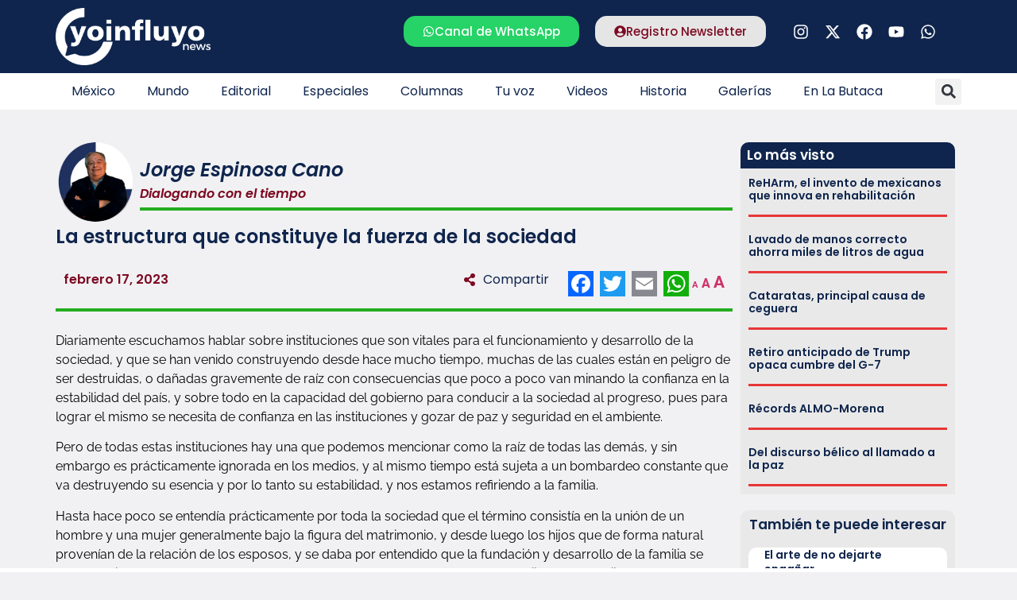

--- FILE ---
content_type: text/html; charset=UTF-8
request_url: https://www.yoinfluyo.com/columnistas/jorge-espinosa-cano/la-estructura-que-constituye-la-fuerza-de-la-sociedad/
body_size: 44470
content:
<!doctype html><html lang="es"><head><script data-no-optimize="1">var litespeed_docref=sessionStorage.getItem("litespeed_docref");litespeed_docref&&(Object.defineProperty(document,"referrer",{get:function(){return litespeed_docref}}),sessionStorage.removeItem("litespeed_docref"));</script> <meta charset="UTF-8"><style id="litespeed-ccss">ul{box-sizing:border-box}:root{--wp--preset--font-size--normal:16px;--wp--preset--font-size--huge:42px}.screen-reader-text{border:0;clip:rect(1px,1px,1px,1px);clip-path:inset(50%);height:1px;margin:-1px;overflow:hidden;padding:0;position:absolute;width:1px;word-wrap:normal!important}:root{--wp--preset--aspect-ratio--square:1;--wp--preset--aspect-ratio--4-3:4/3;--wp--preset--aspect-ratio--3-4:3/4;--wp--preset--aspect-ratio--3-2:3/2;--wp--preset--aspect-ratio--2-3:2/3;--wp--preset--aspect-ratio--16-9:16/9;--wp--preset--aspect-ratio--9-16:9/16;--wp--preset--color--black:#000;--wp--preset--color--cyan-bluish-gray:#abb8c3;--wp--preset--color--white:#fff;--wp--preset--color--pale-pink:#f78da7;--wp--preset--color--vivid-red:#cf2e2e;--wp--preset--color--luminous-vivid-orange:#ff6900;--wp--preset--color--luminous-vivid-amber:#fcb900;--wp--preset--color--light-green-cyan:#7bdcb5;--wp--preset--color--vivid-green-cyan:#00d084;--wp--preset--color--pale-cyan-blue:#8ed1fc;--wp--preset--color--vivid-cyan-blue:#0693e3;--wp--preset--color--vivid-purple:#9b51e0;--wp--preset--gradient--vivid-cyan-blue-to-vivid-purple:linear-gradient(135deg,rgba(6,147,227,1) 0%,#9b51e0 100%);--wp--preset--gradient--light-green-cyan-to-vivid-green-cyan:linear-gradient(135deg,#7adcb4 0%,#00d082 100%);--wp--preset--gradient--luminous-vivid-amber-to-luminous-vivid-orange:linear-gradient(135deg,rgba(252,185,0,1) 0%,rgba(255,105,0,1) 100%);--wp--preset--gradient--luminous-vivid-orange-to-vivid-red:linear-gradient(135deg,rgba(255,105,0,1) 0%,#cf2e2e 100%);--wp--preset--gradient--very-light-gray-to-cyan-bluish-gray:linear-gradient(135deg,#eee 0%,#a9b8c3 100%);--wp--preset--gradient--cool-to-warm-spectrum:linear-gradient(135deg,#4aeadc 0%,#9778d1 20%,#cf2aba 40%,#ee2c82 60%,#fb6962 80%,#fef84c 100%);--wp--preset--gradient--blush-light-purple:linear-gradient(135deg,#ffceec 0%,#9896f0 100%);--wp--preset--gradient--blush-bordeaux:linear-gradient(135deg,#fecda5 0%,#fe2d2d 50%,#6b003e 100%);--wp--preset--gradient--luminous-dusk:linear-gradient(135deg,#ffcb70 0%,#c751c0 50%,#4158d0 100%);--wp--preset--gradient--pale-ocean:linear-gradient(135deg,#fff5cb 0%,#b6e3d4 50%,#33a7b5 100%);--wp--preset--gradient--electric-grass:linear-gradient(135deg,#caf880 0%,#71ce7e 100%);--wp--preset--gradient--midnight:linear-gradient(135deg,#020381 0%,#2874fc 100%);--wp--preset--font-size--small:13px;--wp--preset--font-size--medium:20px;--wp--preset--font-size--large:36px;--wp--preset--font-size--x-large:42px;--wp--preset--spacing--20:.44rem;--wp--preset--spacing--30:.67rem;--wp--preset--spacing--40:1rem;--wp--preset--spacing--50:1.5rem;--wp--preset--spacing--60:2.25rem;--wp--preset--spacing--70:3.38rem;--wp--preset--spacing--80:5.06rem;--wp--preset--shadow--natural:6px 6px 9px rgba(0,0,0,.2);--wp--preset--shadow--deep:12px 12px 50px rgba(0,0,0,.4);--wp--preset--shadow--sharp:6px 6px 0px rgba(0,0,0,.2);--wp--preset--shadow--outlined:6px 6px 0px -3px rgba(255,255,255,1),6px 6px rgba(0,0,0,1);--wp--preset--shadow--crisp:6px 6px 0px rgba(0,0,0,1)}#cookie-notice .cn-button:not(.cn-button-custom){font-family:-apple-system,BlinkMacSystemFont,Arial,Roboto,"Helvetica Neue",sans-serif;font-weight:400;font-size:13px;text-align:center}#cookie-notice *{-webkit-box-sizing:border-box;-moz-box-sizing:border-box;box-sizing:border-box}#cookie-notice .cookie-notice-container{display:block}#cookie-notice.cookie-notice-hidden .cookie-notice-container{display:none}.cookie-notice-container{padding:15px 30px;text-align:center;width:100%;z-index:2}.cn-close-icon{position:absolute;right:15px;top:50%;margin-top:-10px;width:15px;height:15px;opacity:.5;padding:10px;outline:0}.cn-close-icon:after,.cn-close-icon:before{position:absolute;content:' ';height:15px;width:2px;top:3px;background-color:grey}.cn-close-icon:before{transform:rotate(45deg)}.cn-close-icon:after{transform:rotate(-45deg)}#cookie-notice .cn-button{margin:0 0 0 10px;display:inline-block}#cookie-notice .cn-button:not(.cn-button-custom){letter-spacing:.25px;margin:0 0 0 10px;text-transform:none;display:inline-block;touch-action:manipulation;white-space:nowrap;outline:0;box-shadow:none;text-shadow:none;border:none;-webkit-border-radius:3px;-moz-border-radius:3px;border-radius:3px;text-decoration:none;padding:8.5px 10px;line-height:1;color:inherit}.cn-text-container{margin:0 0 6px}.cn-buttons-container,.cn-text-container{display:inline-block}@media all and (max-width:900px){.cookie-notice-container #cn-notice-buttons,.cookie-notice-container #cn-notice-text{display:block}#cookie-notice .cn-button{margin:0 5px 5px}}@media all and (max-width:480px){.cookie-notice-container{padding:15px 25px}}html{line-height:1.15;-webkit-text-size-adjust:100%}*,:after,:before{box-sizing:border-box}body{margin:0;font-family:-apple-system,BlinkMacSystemFont,Segoe UI,Roboto,Helvetica Neue,Arial,Noto Sans,sans-serif,Apple Color Emoji,Segoe UI Emoji,Segoe UI Symbol,Noto Color Emoji;font-size:1rem;font-weight:400;line-height:1.5;color:#333;background-color:#fff;-webkit-font-smoothing:antialiased;-moz-osx-font-smoothing:grayscale}h1,h2,h3,h5,h6{-webkit-margin-before:.5rem;margin-block-start:.5rem;-webkit-margin-after:1rem;margin-block-end:1rem;font-family:inherit;font-weight:500;line-height:1.2;color:inherit}h1{font-size:2.5rem}h2{font-size:2rem}h3{font-size:1.75rem}h5{font-size:1.25rem}h6{font-size:1rem}p{-webkit-margin-before:0;margin-block-start:0;-webkit-margin-after:.9rem;margin-block-end:.9rem}hr{box-sizing:content-box;height:0;overflow:visible}a{background-color:transparent;text-decoration:none;color:#c36}img{border-style:none;height:auto;max-width:100%}label{display:inline-block;line-height:1;vertical-align:middle}button,input{font-family:inherit;font-size:1rem;line-height:1.5;margin:0}input[type=search],input[type=text]{width:100%;border:1px solid #666;border-radius:3px;padding:.5rem 1rem}button,input{overflow:visible}button{text-transform:none}[type=submit],button{width:auto;-webkit-appearance:button}[type=submit]::-moz-focus-inner,button::-moz-focus-inner{border-style:none;padding:0}[type=submit]:-moz-focusring,button:-moz-focusring{outline:1px dotted ButtonText}[type=submit],button{display:inline-block;font-weight:400;color:#c36;text-align:center;white-space:nowrap;background-color:transparent;border:1px solid #c36;padding:.5rem 1rem;font-size:1rem;border-radius:3px}[type=search]{-webkit-appearance:textfield;outline-offset:-2px}[type=search]::-webkit-search-decoration{-webkit-appearance:none}::-webkit-file-upload-button{-webkit-appearance:button;font:inherit}li,ul{-webkit-margin-before:0;margin-block-start:0;-webkit-margin-after:0;margin-block-end:0;border:0;outline:0;font-size:100%;vertical-align:baseline;background:0 0}.screen-reader-text{clip:rect(1px,1px,1px,1px);height:1px;overflow:hidden;position:absolute!important;width:1px;word-wrap:normal!important}.site-navigation{grid-area:nav-menu;display:flex;align-items:center;flex-grow:1}.elementor-screen-only,.screen-reader-text{position:absolute;top:-10000em;width:1px;height:1px;margin:-1px;padding:0;overflow:hidden;clip:rect(0,0,0,0);border:0}.elementor *,.elementor :after,.elementor :before{box-sizing:border-box}.elementor a{box-shadow:none;text-decoration:none}.elementor hr{margin:0;background-color:transparent}.elementor img{height:auto;max-width:100%;border:none;border-radius:0;box-shadow:none}.elementor-widget-wrap .elementor-element.elementor-widget__width-auto,.elementor-widget-wrap .elementor-element.elementor-widget__width-initial{max-width:100%}.elementor-element{--flex-direction:initial;--flex-wrap:initial;--justify-content:initial;--align-items:initial;--align-content:initial;--gap:initial;--flex-basis:initial;--flex-grow:initial;--flex-shrink:initial;--order:initial;--align-self:initial;flex-basis:var(--flex-basis);flex-grow:var(--flex-grow);flex-shrink:var(--flex-shrink);order:var(--order);align-self:var(--align-self)}.elementor-invisible{visibility:hidden}.elementor-align-center{text-align:center}.elementor-align-center .elementor-button{width:auto}:root{--page-title-display:block}.elementor-page-title{display:var(--page-title-display)}.elementor-section{position:relative}.elementor-section .elementor-container{display:flex;margin-right:auto;margin-left:auto;position:relative}@media (max-width:1024px){.elementor-section .elementor-container{flex-wrap:wrap}}.elementor-section.elementor-section-boxed>.elementor-container{max-width:1140px}.elementor-widget-wrap{position:relative;width:100%;flex-wrap:wrap;align-content:flex-start}.elementor:not(.elementor-bc-flex-widget) .elementor-widget-wrap{display:flex}.elementor-widget-wrap>.elementor-element{width:100%}.elementor-widget{position:relative}.elementor-widget:not(:last-child){margin-bottom:20px}.elementor-widget:not(:last-child).elementor-widget__width-auto,.elementor-widget:not(:last-child).elementor-widget__width-initial{margin-bottom:0}.elementor-column{position:relative;min-height:1px;display:flex}.elementor-column-gap-default>.elementor-column>.elementor-element-populated{padding:10px}.elementor-inner-section .elementor-column-gap-no .elementor-element-populated{padding:0}@media (min-width:768px){.elementor-column.elementor-col-33{width:33.333%}.elementor-column.elementor-col-50{width:50%}.elementor-column.elementor-col-66{width:66.666%}.elementor-column.elementor-col-100{width:100%}}@media (max-width:767px){.elementor-column{width:100%}}ul.elementor-icon-list-items.elementor-inline-items{display:flex;flex-wrap:wrap}ul.elementor-icon-list-items.elementor-inline-items .elementor-inline-item{word-break:break-word}.elementor-grid{display:grid;grid-column-gap:var(--grid-column-gap);grid-row-gap:var(--grid-row-gap)}.elementor-grid .elementor-grid-item{min-width:0}.elementor-grid-0 .elementor-grid{display:inline-block;width:100%;word-spacing:var(--grid-column-gap);margin-bottom:calc(-1*var(--grid-row-gap))}.elementor-grid-0 .elementor-grid .elementor-grid-item{display:inline-block;margin-bottom:var(--grid-row-gap);word-break:break-word}.elementor-grid-1 .elementor-grid{grid-template-columns:repeat(1,1fr)}@media (max-width:1024px){.elementor-grid-tablet-2 .elementor-grid{grid-template-columns:repeat(2,1fr)}}@media (max-width:767px){.elementor-grid-mobile-1 .elementor-grid{grid-template-columns:repeat(1,1fr)}}.elementor-heading-title{padding:0;margin:0;line-height:1}.elementor-button{display:inline-block;line-height:1;background-color:#69727d;font-size:15px;padding:12px 24px;border-radius:3px;color:#fff;fill:#fff;text-align:center}.elementor-button:visited{color:#fff}.elementor-button-content-wrapper{display:flex;justify-content:center;flex-direction:row;gap:5px}.elementor-button-icon svg{width:1em;height:auto}.elementor-button-icon .e-font-icon-svg{height:1em}.elementor-button-text{display:inline-block}.elementor-button.elementor-size-md{font-size:16px;padding:15px 30px;border-radius:4px}.elementor-button span{text-decoration:inherit}.elementor-icon{display:inline-block;line-height:1;color:#69727d;font-size:50px;text-align:center}.elementor-icon svg{width:1em;height:1em;position:relative;display:block}.elementor-icon svg:before{position:absolute;left:50%;transform:translateX(-50%)}.elementor-shape-rounded .elementor-icon{border-radius:10%}.elementor .elementor-element ul.elementor-icon-list-items{padding:0}@media (max-width:767px){.elementor .elementor-hidden-mobile{display:none}}@media (min-width:768px) and (max-width:1024px){.elementor .elementor-hidden-tablet{display:none}}@media (min-width:1025px) and (max-width:99999px){.elementor .elementor-hidden-desktop{display:none}}.elementor-kit-5{--e-global-color-primary:#7d0921;--e-global-color-secondary:#0f254d;--e-global-color-text:#000;--e-global-color-accent:#0f254d;--e-global-typography-primary-font-family:"Poppins";--e-global-typography-primary-font-weight:600;--e-global-typography-secondary-font-family:"Poppins";--e-global-typography-secondary-font-weight:400;--e-global-typography-text-font-family:"Raleway";--e-global-typography-text-font-weight:400;--e-global-typography-accent-font-family:"Poppins";--e-global-typography-accent-font-weight:500;background-color:#f1f1f3}.elementor-section.elementor-section-boxed>.elementor-container{max-width:1140px}.elementor-widget:not(:last-child){margin-block-end:20px}.elementor-element{--widgets-spacing:20px 20px}@media (max-width:1024px){.elementor-section.elementor-section-boxed>.elementor-container{max-width:1024px}}@media (max-width:767px){.elementor-section.elementor-section-boxed>.elementor-container{max-width:767px}}p.zeno_font_resizer{padding:0;margin:0}.mastexto .elementor-widget-container h5{display:none}.logo2{display:none}.anuncio1,.anuncio2{display:none}@media (max-width:1024px) and (min-width:768px){.elementor-location-single.post{margin:0 10px}}.logo2,.hamburguesa{padding-right:20px}@media (max-width:767px){.seccpost{margin:0 0 0 -8px!important}.elementor-widget .elementor-icon-list-items.elementor-inline-items{margin-right:0!important;margin-left:0!important}.elementor-location-single{padding:0 10px}.elementor-widget-wrap.elementor-element-populated{margin:0!important}}.elementor-widget-image{text-align:center}.elementor-widget-image a{display:inline-block}.elementor-widget-image img{vertical-align:middle;display:inline-block}.elementor-widget-social-icons.elementor-grid-0 .elementor-widget-container{line-height:1;font-size:0}.elementor-widget-social-icons .elementor-grid{grid-column-gap:var(--grid-column-gap,5px);grid-row-gap:var(--grid-row-gap,5px);grid-template-columns:var(--grid-template-columns);justify-content:var(--justify-content,center);justify-items:var(--justify-content,center)}.elementor-icon.elementor-social-icon{font-size:var(--icon-size,25px);line-height:var(--icon-size,25px);width:calc(var(--icon-size,25px) + 2*var(--icon-padding,.5em));height:calc(var(--icon-size,25px) + 2*var(--icon-padding,.5em))}.elementor-social-icon{--e-social-icon-icon-color:#fff;display:inline-flex;background-color:#69727d;align-items:center;justify-content:center;text-align:center}.elementor-social-icon svg{fill:var(--e-social-icon-icon-color)}.elementor-social-icon:last-child{margin:0}.elementor-social-icon-facebook{background-color:#3b5998}.elementor-social-icon-instagram{background-color:#262626}.elementor-social-icon-whatsapp{background-color:#25d366}.elementor-social-icon-youtube{background-color:#cd201f}.elementor-item:after,.elementor-item:before{display:block;position:absolute}.elementor-item:not(:hover):not(:focus):not(.elementor-item-active):not(.highlighted):after,.elementor-item:not(:hover):not(:focus):not(.elementor-item-active):not(.highlighted):before{opacity:0}.e--pointer-underline .elementor-item:after,.e--pointer-underline .elementor-item:before{background-color:#3f444b;height:3px;left:0;width:100%;z-index:2}.e--pointer-underline .elementor-item:after{bottom:0;content:""}.elementor-nav-menu--main .elementor-nav-menu a{padding:13px 20px}.elementor-nav-menu--layout-horizontal{display:flex}.elementor-nav-menu--layout-horizontal .elementor-nav-menu{display:flex;flex-wrap:wrap}.elementor-nav-menu--layout-horizontal .elementor-nav-menu a{flex-grow:1;white-space:nowrap}.elementor-nav-menu--layout-horizontal .elementor-nav-menu>li{display:flex}.elementor-nav-menu--layout-horizontal .elementor-nav-menu>li:not(:first-child)>a{margin-inline-start:var(--e-nav-menu-horizontal-menu-item-margin)}.elementor-nav-menu--layout-horizontal .elementor-nav-menu>li:not(:last-child)>a{margin-inline-end:var(--e-nav-menu-horizontal-menu-item-margin)}.elementor-nav-menu--layout-horizontal .elementor-nav-menu>li:not(:last-child):after{align-self:center;border-color:var(--e-nav-menu-divider-color,#000);border-left-style:var(--e-nav-menu-divider-style,solid);border-left-width:var(--e-nav-menu-divider-width,2px);content:var(--e-nav-menu-divider-content,none);height:var(--e-nav-menu-divider-height,35%)}.elementor-nav-menu__align-start .elementor-nav-menu{justify-content:flex-start;margin-inline-end:auto}.elementor-widget-nav-menu .elementor-widget-container{display:flex;flex-direction:column}.elementor-nav-menu{position:relative;z-index:2}.elementor-nav-menu:after{clear:both;content:" ";display:block;font:0/0 serif;height:0;overflow:hidden;visibility:hidden}.elementor-nav-menu,.elementor-nav-menu li{display:block;line-height:normal;list-style:none;margin:0;padding:0}.elementor-nav-menu a,.elementor-nav-menu li{position:relative}.elementor-nav-menu li{border-width:0}.elementor-nav-menu a{align-items:center;display:flex}.elementor-nav-menu a{line-height:20px;padding:10px 20px}.elementor-menu-toggle{align-items:center;background-color:rgba(0,0,0,.05);border:0 solid;border-radius:3px;color:#33373d;display:flex;font-size:var(--nav-menu-icon-size,22px);justify-content:center;padding:.25em}.elementor-menu-toggle:not(.elementor-active) .elementor-menu-toggle__icon--close{display:none}.elementor-menu-toggle .e-font-icon-svg{fill:#33373d;height:1em;width:1em}.elementor-menu-toggle svg{height:auto;width:1em;fill:var(--nav-menu-icon-color,currentColor)}.elementor-nav-menu--dropdown{background-color:#fff;font-size:13px}.elementor-nav-menu--dropdown-none .elementor-nav-menu--dropdown{display:none}.elementor-nav-menu--dropdown.elementor-nav-menu__container{margin-top:10px;overflow-x:hidden;overflow-y:auto;transform-origin:top}.elementor-nav-menu--dropdown a{color:#33373d}.elementor-nav-menu--toggle{--menu-height:100vh}.elementor-nav-menu--toggle .elementor-menu-toggle:not(.elementor-active)+.elementor-nav-menu__container{max-height:0;overflow:hidden;transform:scaleY(0)}.elementor-nav-menu--stretch .elementor-nav-menu__container.elementor-nav-menu--dropdown{position:absolute;z-index:9997}@media (max-width:1024px){.elementor-nav-menu--dropdown-tablet .elementor-nav-menu--main{display:none}}@media (min-width:1025px){.elementor-nav-menu--dropdown-tablet .elementor-menu-toggle,.elementor-nav-menu--dropdown-tablet .elementor-nav-menu--dropdown{display:none}.elementor-nav-menu--dropdown-tablet nav.elementor-nav-menu--dropdown.elementor-nav-menu__container{overflow-y:hidden}}.elementor-search-form{display:block}.elementor-search-form .e-font-icon-svg-container{align-items:center;display:flex;height:100%;justify-content:center;width:100%}.elementor-search-form input[type=search]{-webkit-appearance:none;-moz-appearance:none;background:0 0;border:0;display:inline-block;font-size:15px;line-height:1;margin:0;min-width:0;padding:0;vertical-align:middle;white-space:normal}.elementor-search-form__container{border:0 solid transparent;display:flex;min-height:50px;overflow:hidden}.elementor-search-form__container:not(.elementor-search-form--full-screen){background:#f1f2f3}.elementor-search-form__input{color:#3f444b;flex-basis:100%}.elementor-search-form__input::-moz-placeholder{color:inherit;font-family:inherit;opacity:.6}.elementor-search-form--skin-full_screen .elementor-search-form input[type=search].elementor-search-form__input{border:solid #fff;border-width:0 0 1px;color:#fff;font-size:50px;line-height:1.5;text-align:center}.elementor-search-form--skin-full_screen .elementor-search-form__toggle{color:var(--e-search-form-toggle-color,#33373d);display:inline-block;font-size:var(--e-search-form-toggle-size,33px);vertical-align:middle}.elementor-search-form--skin-full_screen .elementor-search-form__toggle .e-font-icon-svg-container{background-color:var(--e-search-form-toggle-background-color,rgba(0,0,0,.05));border-color:var(--e-search-form-toggle-color,#33373d);border-radius:var(--e-search-form-toggle-border-radius,3px);border-style:solid;border-width:var(--e-search-form-toggle-border-width,0);display:block;height:var(--e-search-form-toggle-size,33px);position:relative;width:var(--e-search-form-toggle-size,33px)}.elementor-search-form--skin-full_screen .elementor-search-form__toggle .e-font-icon-svg-container svg,.elementor-search-form--skin-full_screen .elementor-search-form__toggle .e-font-icon-svg-container:before{left:50%;position:absolute;top:50%;transform:translate(-50%,-50%)}.elementor-search-form--skin-full_screen .elementor-search-form__toggle .e-font-icon-svg-container:before{font-size:var(--e-search-form-toggle-icon-size,.55em)}.elementor-search-form--skin-full_screen .elementor-search-form__toggle .e-font-icon-svg-container svg{fill:var(--e-search-form-toggle-color,#33373d);height:var(--e-search-form-toggle-icon-size,.55em);width:var(--e-search-form-toggle-icon-size,.55em)}.elementor-search-form--skin-full_screen .elementor-search-form__container{align-items:center;background-color:rgba(0,0,0,.8);bottom:0;height:100vh;left:0;padding:0 15%;position:fixed;right:0;top:0;z-index:9998}.elementor-search-form--skin-full_screen .elementor-search-form__container:not(.elementor-search-form--full-screen){opacity:0;overflow:hidden;transform:scale(0)}.elementor-search-form--skin-full_screen .elementor-search-form__container:not(.elementor-search-form--full-screen) .dialog-lightbox-close-button{display:none}.elementor-author-box{align-items:center;display:flex}.elementor-author-box__avatar{flex-shrink:0;margin-inline-end:25px}.elementor-author-box__avatar img{border-radius:500px;-o-object-fit:cover;object-fit:cover;width:100px}.elementor-author-box__text{flex-grow:1;font-size:17px}.elementor-author-box__name{font-size:24px;margin-bottom:5px}.elementor-widget-author-box:not(.elementor-author-box--layout-image-above) .elementor-author-box__avatar{align-self:flex-start}.elementor-widget-author-box:not(.elementor-author-box--layout-image-above).elementor-author-box--image-valign-middle .elementor-author-box__avatar{align-self:center}.elementor-post-info__terms-list{display:inline-block}.elementor-icon-list-items .elementor-icon-list-item .elementor-icon-list-text{display:inline-block}.elementor-icon-list-items .elementor-icon-list-item .elementor-icon-list-text span{display:inline}.elementor-widget-divider{--divider-border-style:none;--divider-border-width:1px;--divider-color:#0c0d0e;--divider-icon-size:20px;--divider-element-spacing:10px;--divider-pattern-height:24px;--divider-pattern-size:20px;--divider-pattern-url:none;--divider-pattern-repeat:repeat-x}.elementor-widget-divider .elementor-divider{display:flex}.elementor-widget-divider .elementor-divider-separator{display:flex;margin:0;direction:ltr}.elementor-widget-divider:not(.elementor-widget-divider--view-line_text):not(.elementor-widget-divider--view-line_icon) .elementor-divider-separator{border-block-start:var(--divider-border-width) var(--divider-border-style) var(--divider-color)}.elementor-widget .elementor-icon-list-items.elementor-inline-items{margin-right:-8px;margin-left:-8px}.elementor-widget .elementor-icon-list-items.elementor-inline-items .elementor-icon-list-item{margin-right:8px;margin-left:8px}.elementor-widget .elementor-icon-list-items.elementor-inline-items .elementor-icon-list-item:after{width:auto;left:auto;right:auto;position:relative;height:100%;border-top:0;border-bottom:0;border-right:0;border-left-width:1px;border-style:solid;right:-8px}.elementor-widget .elementor-icon-list-items{list-style-type:none;margin:0;padding:0}.elementor-widget .elementor-icon-list-item{margin:0;padding:0;position:relative}.elementor-widget .elementor-icon-list-item:after{position:absolute;bottom:0;width:100%}.elementor-widget .elementor-icon-list-item,.elementor-widget .elementor-icon-list-item a{display:flex;font-size:inherit;align-items:var(--icon-vertical-align,center)}.elementor-widget:not(.elementor-align-right) .elementor-icon-list-item:after{left:0}.elementor-widget:not(.elementor-align-left) .elementor-icon-list-item:after{right:0}@media (min-width:-1){.elementor-widget:not(.elementor-widescreen-align-right) .elementor-icon-list-item:after{left:0}.elementor-widget:not(.elementor-widescreen-align-left) .elementor-icon-list-item:after{right:0}}@media (max-width:-1){.elementor-widget:not(.elementor-laptop-align-right) .elementor-icon-list-item:after{left:0}.elementor-widget:not(.elementor-laptop-align-left) .elementor-icon-list-item:after{right:0}}@media (max-width:-1){.elementor-widget:not(.elementor-tablet_extra-align-right) .elementor-icon-list-item:after{left:0}.elementor-widget:not(.elementor-tablet_extra-align-left) .elementor-icon-list-item:after{right:0}}@media (max-width:1024px){.elementor-widget:not(.elementor-tablet-align-right) .elementor-icon-list-item:after{left:0}.elementor-widget:not(.elementor-tablet-align-left) .elementor-icon-list-item:after{right:0}}@media (max-width:-1){.elementor-widget:not(.elementor-mobile_extra-align-right) .elementor-icon-list-item:after{left:0}.elementor-widget:not(.elementor-mobile_extra-align-left) .elementor-icon-list-item:after{right:0}}@media (max-width:767px){.elementor-widget:not(.elementor-mobile-align-right) .elementor-icon-list-item:after{left:0}.elementor-widget:not(.elementor-mobile-align-left) .elementor-icon-list-item:after{right:0}}.elementor-widget-heading .elementor-heading-title[class*=elementor-size-]>a{color:inherit;font-size:inherit;line-height:inherit}.elementor-widget-icon-box .elementor-icon-box-wrapper{display:block;text-align:center}.elementor-widget-icon-box .elementor-icon-box-icon{margin-bottom:var(--icon-box-icon-margin,15px);margin-right:auto;margin-left:auto}@media (min-width:768px){.elementor-widget-icon-box.elementor-vertical-align-middle .elementor-icon-box-wrapper{align-items:center}}.elementor-widget-icon-box.elementor-position-left .elementor-icon-box-wrapper{display:flex}.elementor-widget-icon-box.elementor-position-left .elementor-icon-box-icon{display:inline-flex;flex:0 0 auto}.elementor-widget-icon-box.elementor-position-left .elementor-icon-box-wrapper{text-align:start;flex-direction:row}.elementor-widget-icon-box.elementor-position-left .elementor-icon-box-icon{margin-right:var(--icon-box-icon-margin,15px);margin-left:0;margin-bottom:unset}@media (max-width:767px){.elementor-widget-icon-box.elementor-mobile-position-top .elementor-icon-box-wrapper{display:block;text-align:center;flex-direction:unset}.elementor-widget-icon-box.elementor-mobile-position-top .elementor-icon-box-icon{margin-bottom:var(--icon-box-icon-margin,15px);margin-right:auto;margin-left:auto}.elementor-widget-icon-box.elementor-position-left .elementor-icon-box-icon{display:block;flex:unset}}.elementor-widget-icon-box .elementor-icon-box-content{flex-grow:1}.elementor-widget-posts:after{display:none}.elementor-posts-container:not(.elementor-posts-masonry){align-items:stretch}.elementor-posts-container .elementor-post{margin:0;padding:0}.elementor-posts .elementor-post{flex-direction:column}.elementor-posts .elementor-post__title{font-size:18px;margin:0}.elementor-posts .elementor-post__text{display:var(--item-display,block);flex-direction:column;flex-grow:1}.elementor-posts--skin-classic .elementor-post{overflow:hidden}.elementor-posts .elementor-post{display:flex}:root{--swiper-theme-color:#007aff}:root{--swiper-navigation-size:44px}.elementor-element{--swiper-theme-color:#000;--swiper-navigation-size:44px;--swiper-pagination-bullet-size:6px;--swiper-pagination-bullet-horizontal-gap:6px}.elementor-location-header:before{clear:both;content:"";display:table}[data-elementor-type=popup]:not(.elementor-edit-area){display:none}.elementor-widget-heading .elementor-heading-title{color:var(--e-global-color-primary);font-family:var(--e-global-typography-primary-font-family),Sans-serif;font-weight:var(--e-global-typography-primary-font-weight)}.elementor-widget-button .elementor-button{background-color:var(--e-global-color-accent);font-family:var(--e-global-typography-accent-font-family),Sans-serif;font-weight:var(--e-global-typography-accent-font-weight)}.elementor-widget-divider{--divider-color:var(--e-global-color-secondary)}.elementor-widget-icon.elementor-view-default .elementor-icon{color:var(--e-global-color-primary);border-color:var(--e-global-color-primary)}.elementor-widget-icon.elementor-view-default .elementor-icon svg{fill:var(--e-global-color-primary)}.elementor-widget-icon-box.elementor-view-default .elementor-icon{fill:var(--e-global-color-primary);color:var(--e-global-color-primary);border-color:var(--e-global-color-primary)}.elementor-widget-icon-box .elementor-icon-box-title{color:var(--e-global-color-primary)}.elementor-widget-icon-box .elementor-icon-box-title{font-family:var(--e-global-typography-primary-font-family),Sans-serif;font-weight:var(--e-global-typography-primary-font-weight)}.elementor-widget-theme-post-title .elementor-heading-title{color:var(--e-global-color-primary);font-family:var(--e-global-typography-primary-font-family),Sans-serif;font-weight:var(--e-global-typography-primary-font-weight)}.elementor-widget-theme-post-content{color:var(--e-global-color-text);font-family:var(--e-global-typography-text-font-family),Sans-serif;font-weight:var(--e-global-typography-text-font-weight)}.elementor-widget-posts .elementor-post__title,.elementor-widget-posts .elementor-post__title a{color:var(--e-global-color-secondary);font-family:var(--e-global-typography-primary-font-family),Sans-serif;font-weight:var(--e-global-typography-primary-font-weight)}.elementor-widget-nav-menu .elementor-nav-menu .elementor-item{font-family:var(--e-global-typography-primary-font-family),Sans-serif;font-weight:var(--e-global-typography-primary-font-weight)}.elementor-widget-nav-menu .elementor-nav-menu--main .elementor-item{color:var(--e-global-color-text);fill:var(--e-global-color-text)}.elementor-widget-nav-menu .elementor-nav-menu--main:not(.e--pointer-framed) .elementor-item:before,.elementor-widget-nav-menu .elementor-nav-menu--main:not(.e--pointer-framed) .elementor-item:after{background-color:var(--e-global-color-accent)}.elementor-widget-nav-menu{--e-nav-menu-divider-color:var(--e-global-color-text)}.elementor-widget-nav-menu .elementor-nav-menu--dropdown .elementor-item{font-family:var(--e-global-typography-accent-font-family),Sans-serif;font-weight:var(--e-global-typography-accent-font-weight)}.elementor-widget-search-form input[type=search].elementor-search-form__input{font-family:var(--e-global-typography-text-font-family),Sans-serif;font-weight:var(--e-global-typography-text-font-weight)}.elementor-widget-search-form .elementor-search-form__input,.elementor-widget-search-form.elementor-search-form--skin-full_screen input[type=search].elementor-search-form__input{color:var(--e-global-color-text);fill:var(--e-global-color-text)}.elementor-widget-author-box .elementor-author-box__name{color:var(--e-global-color-secondary);font-family:var(--e-global-typography-primary-font-family),Sans-serif;font-weight:var(--e-global-typography-primary-font-weight)}.elementor-widget-post-info .elementor-icon-list-text{color:var(--e-global-color-secondary)}.elementor-widget-post-info .elementor-icon-list-item{font-family:var(--e-global-typography-text-font-family),Sans-serif;font-weight:var(--e-global-typography-text-font-weight)}.elementor-39180 .elementor-element.elementor-element-baf3776:not(.elementor-motion-effects-element-type-background){background-color:#0f254d}.elementor-39180 .elementor-element.elementor-element-baf3776{padding:10px 0}.elementor-39180 .elementor-element.elementor-element-5ad9877{text-align:left}.elementor-39180 .elementor-element.elementor-element-c41773b.elementor-column>.elementor-widget-wrap{justify-content:flex-end}.elementor-39180 .elementor-element.elementor-element-d8b7603 .elementor-button{background-color:#25d366;font-family:"Poppins",Sans-serif;font-weight:500;fill:#fff;color:#fff;border-radius:15px}.elementor-39180 .elementor-element.elementor-element-d8b7603{width:auto;max-width:auto}.elementor-39180 .elementor-element.elementor-element-d8b7603 .elementor-button-content-wrapper{flex-direction:row}.elementor-39180 .elementor-element.elementor-element-d18b196 .elementor-button{background-color:#e5e5e5;font-family:"Poppins",Sans-serif;font-weight:500;fill:#7d0921;color:#7d0921;border-radius:15px}.elementor-39180 .elementor-element.elementor-element-d18b196{width:auto;max-width:auto}.elementor-39180 .elementor-element.elementor-element-d18b196>.elementor-widget-container{padding:0 0 0 20px}.elementor-39180 .elementor-element.elementor-element-d18b196 .elementor-button-content-wrapper{flex-direction:row}.elementor-39180 .elementor-element.elementor-element-931b59c{--grid-template-columns:repeat(0,auto);--icon-size:20px;--grid-column-gap:0px;--grid-row-gap:0px}.elementor-39180 .elementor-element.elementor-element-931b59c .elementor-widget-container{text-align:center}.elementor-39180 .elementor-element.elementor-element-931b59c .elementor-social-icon{background-color:#FFFFFF00}.elementor-39180 .elementor-element.elementor-element-931b59c .elementor-social-icon svg{fill:#fff}.elementor-39180 .elementor-element.elementor-element-bee3fa0>.elementor-container>.elementor-column>.elementor-widget-wrap{align-content:center;align-items:center}.elementor-39180 .elementor-element.elementor-element-bee3fa0:not(.elementor-motion-effects-element-type-background){background-color:#fff}.elementor-39180 .elementor-element.elementor-element-dffe4f1.elementor-column.elementor-element[data-element_type="column"]>.elementor-widget-wrap.elementor-element-populated{align-content:center;align-items:center}.elementor-39180 .elementor-element.elementor-element-dffe4f1.elementor-column>.elementor-widget-wrap{justify-content:space-between}.elementor-39180 .elementor-element.elementor-element-ce7e82d{width:auto;max-width:auto}.elementor-39180 .elementor-element.elementor-element-ce7e82d>.elementor-widget-container{padding:4px 0 0}.elementor-39180 .elementor-element.elementor-element-ce7e82d .elementor-icon-wrapper{text-align:center}.elementor-39180 .elementor-element.elementor-element-ce7e82d .elementor-icon{font-size:40px}.elementor-39180 .elementor-element.elementor-element-ce7e82d .elementor-icon svg{height:40px}.elementor-39180 .elementor-element.elementor-element-7fb0c13{width:auto;max-width:auto}.elementor-39180 .elementor-element.elementor-element-7fb0c13 .elementor-menu-toggle{margin-right:auto}.elementor-39180 .elementor-element.elementor-element-7fb0c13 .elementor-nav-menu .elementor-item{font-family:"Poppins",Sans-serif;font-weight:400}.elementor-39180 .elementor-element.elementor-element-7fb0c13 .elementor-nav-menu--main .elementor-item{color:#0f254d;fill:#0f254d}.elementor-39180 .elementor-element.elementor-element-7fb0c13 .elementor-nav-menu--main:not(.e--pointer-framed) .elementor-item:before,.elementor-39180 .elementor-element.elementor-element-7fb0c13 .elementor-nav-menu--main:not(.e--pointer-framed) .elementor-item:after{background-color:#7d0921}.elementor-39180 .elementor-element.elementor-element-e8e8d60{width:auto;max-width:auto}.elementor-39180 .elementor-element.elementor-element-e8e8d60 .elementor-search-form{text-align:center}.elementor-39180 .elementor-element.elementor-element-e8e8d60 .elementor-search-form__toggle{--e-search-form-toggle-size:33px}.elementor-39180 .elementor-element.elementor-element-e8e8d60 input[type=search].elementor-search-form__input{font-family:"Raleway",Sans-serif;font-weight:700}.elementor-39180 .elementor-element.elementor-element-e8e8d60 .elementor-search-form__input,.elementor-39180 .elementor-element.elementor-element-e8e8d60.elementor-search-form--skin-full_screen input[type=search].elementor-search-form__input{color:#fff;fill:#fff}.elementor-39180 .elementor-element.elementor-element-e8e8d60.elementor-search-form--skin-full_screen input[type=search].elementor-search-form__input{border-radius:7px}@media (max-width:1024px){.elementor-39180 .elementor-element.elementor-element-d8b7603 .elementor-button{font-size:12px}.elementor-39180 .elementor-element.elementor-element-d18b196 .elementor-button{font-size:12px}.elementor-39180 .elementor-element.elementor-element-dffe4f1.elementor-column>.elementor-widget-wrap{justify-content:flex-start}.elementor-39180 .elementor-element.elementor-element-7fb0c13>.elementor-widget-container{margin:0}}@media (max-width:767px){.elementor-39180 .elementor-element.elementor-element-5ad9877{text-align:center}}@media (min-width:768px){.elementor-39180 .elementor-element.elementor-element-115fda6{width:17.104%}.elementor-39180 .elementor-element.elementor-element-c41773b{width:62.209%}.elementor-39180 .elementor-element.elementor-element-6e652e3{width:19.963%}}@media (max-width:1024px) and (min-width:768px){.elementor-39180 .elementor-element.elementor-element-c41773b{width:55%}.elementor-39180 .elementor-element.elementor-element-6e652e3{width:27%}}.elementor-39196 .elementor-element.elementor-element-9b890c4 .elementor-nav-menu .elementor-item{font-family:"Poppins",Sans-serif;font-size:13px;font-weight:400}.elementor-39196 .elementor-element.elementor-element-57f98d3 .elementor-nav-menu .elementor-item{font-family:"Poppins",Sans-serif;font-size:13px;font-weight:400}.elementor-39777 .elementor-element.elementor-element-4582017b>.elementor-container>.elementor-column>.elementor-widget-wrap{align-content:center;align-items:center}.elementor-39777 .elementor-element.elementor-element-4582017b{margin-top:20px;margin-bottom:20px}.elementor-39777 .elementor-element.elementor-element-71342f7{text-align:center}.elementor-39777 .elementor-element.elementor-element-71342f7 img{width:100%;border-radius:10px}.elementor-39777 .elementor-element.elementor-element-0528fda>.elementor-container>.elementor-column>.elementor-widget-wrap{align-content:center;align-items:center}.elementor-39777 .elementor-element.elementor-element-7cad96f>.elementor-widget-wrap>.elementor-widget:not(.elementor-widget__width-auto):not(.elementor-widget__width-initial):not(:last-child):not(.elementor-absolute){margin-bottom:0}.elementor-39777 .elementor-element.elementor-element-177c14d>.elementor-widget-container{margin:0;padding:0}.elementor-39777 .elementor-element.elementor-element-177c14d .elementor-author-box__name{color:#0f254d;font-family:"Poppins",Sans-serif;font-size:24px;font-weight:600;font-style:italic;margin-bottom:0}.elementor-39777 .elementor-element.elementor-element-15f725a>.elementor-widget-container{margin:0;padding:0}.elementor-39777 .elementor-element.elementor-element-15f725a .elementor-icon-list-text{color:#7d0921}.elementor-39777 .elementor-element.elementor-element-15f725a .elementor-icon-list-item{font-family:"Poppins",Sans-serif;font-size:16px;font-weight:600;font-style:italic}.elementor-39777 .elementor-element.elementor-element-20534029{--divider-border-style:solid;--divider-color:#25ac20;--divider-border-width:4px}.elementor-39777 .elementor-element.elementor-element-20534029 .elementor-divider-separator{width:100%}.elementor-39777 .elementor-element.elementor-element-20534029 .elementor-divider{padding-block-start:5px;padding-block-end:5px}.elementor-39777 .elementor-element.elementor-element-9e75697 .elementor-heading-title{color:#0f254d;font-family:"Poppins",Sans-serif;font-size:24px;font-weight:600}.elementor-39777 .elementor-element.elementor-element-d11a412 .elementor-icon-list-text{color:#7d0921}.elementor-39777 .elementor-element.elementor-element-d11a412 .elementor-icon-list-item{font-family:"Poppins",Sans-serif;font-weight:600}.elementor-39777 .elementor-element.elementor-element-4474c1c.elementor-column>.elementor-widget-wrap{justify-content:flex-end}.elementor-39777 .elementor-element.elementor-element-898c214{width:initial;max-width:initial;--icon-box-icon-margin:9px}.elementor-39777 .elementor-element.elementor-element-898c214>.elementor-widget-container{padding:0 20px 0 0}.elementor-39777 .elementor-element.elementor-element-898c214.elementor-view-default .elementor-icon{fill:#7d0921;color:#7d0921;border-color:#7d0921}.elementor-39777 .elementor-element.elementor-element-898c214 .elementor-icon{font-size:16px}.elementor-39777 .elementor-element.elementor-element-898c214 .elementor-icon-box-title{color:#0f254d}.elementor-39777 .elementor-element.elementor-element-898c214 .elementor-icon-box-title{font-family:"Poppins",Sans-serif;font-weight:400}.elementor-39777 .elementor-element.elementor-element-721d1e9{width:auto;max-width:auto}.elementor-39777 .elementor-element.elementor-element-37b6c7d{width:auto;max-width:auto}.elementor-39777 .elementor-element.elementor-element-6f2d2d5{--divider-border-style:solid;--divider-color:#25ac20;--divider-border-width:4px}.elementor-39777 .elementor-element.elementor-element-6f2d2d5 .elementor-divider-separator{width:100%}.elementor-39777 .elementor-element.elementor-element-6f2d2d5 .elementor-divider{padding-block-start:5px;padding-block-end:5px}.elementor-39777 .elementor-element.elementor-element-1423307a>.elementor-element-populated{margin:0 0 0 10px;--e-column-margin-right:0px;--e-column-margin-left:10px}.elementor-39777 .elementor-element.elementor-global-39452>.elementor-widget-container{background-color:#0f254d;padding:8px;border-radius:10px 10px 0 0}.elementor-39777 .elementor-element.elementor-global-39452 .elementor-heading-title{color:#fff;font-family:"Poppins",Sans-serif;font-size:17px;font-weight:600}.elementor-39777 .elementor-element.elementor-global-39448{--grid-row-gap:20px;--grid-column-gap:30px}.elementor-39777 .elementor-element.elementor-global-39448>.elementor-widget-container{background-color:#e9e9e9;margin:-20px 0 0;padding:10px}.elementor-39777 .elementor-element.elementor-global-39448 .elementor-post{border-style:solid;border-width:0 0 3px;padding:0 0 16px;border-color:#e83636}.elementor-39777 .elementor-element.elementor-global-39448 .elementor-post__title,.elementor-39777 .elementor-element.elementor-global-39448 .elementor-post__title a{color:#0f254d;font-family:"Poppins",Sans-serif;font-size:14px;font-weight:600}.elementor-39777 .elementor-element.elementor-global-39448 .elementor-post__title{-webkit-text-stroke-color:#000;stroke:#000;margin-bottom:0}.elementor-39777 .elementor-element.elementor-element-60a193c:not(.elementor-motion-effects-element-type-background){background-color:#e9e9e9}.elementor-39777 .elementor-element.elementor-element-60a193c{border-radius:10px}.elementor-39777 .elementor-element.elementor-element-a03d4fa{text-align:center}.elementor-39777 .elementor-element.elementor-element-a03d4fa .elementor-heading-title{color:#0f254d;font-family:"Poppins",Sans-serif;font-size:17px;font-weight:600}.elementor-39777 .elementor-element.elementor-global-39466{--grid-row-gap:35px;--grid-column-gap:30px}.elementor-39777 .elementor-element.elementor-global-39466 .ecs-link-wrapper,.elementor-39777 .elementor-element.elementor-global-39466 .ecs-post-loop>.ecs-link-wrapper>.elementor>.elementor-section,.elementor-39777 .elementor-element.elementor-global-39466 .ecs-link-wrapper>.has-post-thumbnail,.ecs-link-wrapper>.has-post-thumbnail>.elementor-section{height:auto}.elementor-39777 .elementor-element.elementor-global-39466 .elementor-post{height:auto}@media (max-width:1024px){.elementor-39777 .elementor-element.elementor-element-2c5e8c7c.elementor-column>.elementor-widget-wrap{justify-content:center}.elementor-39777 .elementor-element.elementor-element-66a3ef45 .elementor-author-box__avatar img{width:68px;height:68px}.elementor-39777 .elementor-element.elementor-element-1423307a>.elementor-element-populated{margin:0;--e-column-margin-right:0px;--e-column-margin-left:0px}}@media (min-width:768px){.elementor-39777 .elementor-element.elementor-element-2c5e8c7c{width:11.225%}.elementor-39777 .elementor-element.elementor-element-132d6eec{width:88.44%}.elementor-39777 .elementor-element.elementor-element-70eff2c0{width:74.7%}.elementor-39777 .elementor-element.elementor-element-9c2bfc0{width:15.357%}.elementor-39777 .elementor-element.elementor-element-7cad96f{width:84.642%}.elementor-39777 .elementor-element.elementor-element-76093ae{width:28.038%}.elementor-39777 .elementor-element.elementor-element-4474c1c{width:71.961%}.elementor-39777 .elementor-element.elementor-element-1423307a{width:24.574%}}@media (max-width:1024px) and (min-width:768px){.elementor-39777 .elementor-element.elementor-element-2c5e8c7c{width:10%}.elementor-39777 .elementor-element.elementor-element-132d6eec{width:89%}.elementor-39777 .elementor-element.elementor-element-70eff2c0{width:100%}.elementor-39777 .elementor-element.elementor-element-1423307a{width:100%}}@media (max-width:767px){.elementor-39777 .elementor-element.elementor-element-2c5e8c7c{width:16%}.elementor-39777 .elementor-element.elementor-element-132d6eec{width:84%}.elementor-39777 .elementor-element.elementor-element-66a3ef45 .elementor-author-box__avatar img{width:40px;height:40px}.elementor-39777 .elementor-element.elementor-element-177c14d .elementor-author-box__name{font-size:18px}.elementor-39777 .elementor-element.elementor-element-15f725a>.elementor-widget-container{margin:0}.elementor-39777 .elementor-element.elementor-element-15f725a .elementor-icon-list-item{font-size:14px}}.elementor-41019 .elementor-element.elementor-element-16acce76>.elementor-container>.elementor-column>.elementor-widget-wrap{align-content:center;align-items:center}.elementor-41019 .elementor-element.elementor-element-16acce76{padding:0}.elementor-41019 .elementor-element.elementor-element-6477cd63:not(.elementor-motion-effects-element-type-background)>.elementor-widget-wrap{background-color:#0f254d}.elementor-41019 .elementor-element.elementor-element-6477cd63>.elementor-element-populated{padding:0 0 0 6%}.elementor-41019 .elementor-element.elementor-element-c3ef554 .elementor-button{background-color:#e5e5e5;font-family:"Poppins",Sans-serif;font-weight:700;fill:#0f254e;color:#0f254e;border-radius:10px}.elementor-41019 .elementor-element.elementor-element-c3ef554>.elementor-widget-container{margin:10px}@media (max-width:1024px){.elementor-41019 .elementor-element.elementor-element-16acce76{padding:0}}@media (max-width:767px){.elementor-41019 .elementor-element.elementor-element-16acce76{padding:0}.elementor-41019 .elementor-element.elementor-element-c3ef554 .elementor-button{font-size:15px}}.dialog-close-button.dialog-lightbox-close-button{border-radius:50%}.elementor-41019 .elementor-element.elementor-element-6477cd63>.elementor-element-populated{padding:0 0 0 2%!important}.progress-container-bottom{position:fixed;bottom:0;z-index:100;width:100%;height:10px;background:unset}.progress-bar{height:8px;background:unset;width:0;z-index:200}.progress-container-bottom{position:fixed;bottom:0;z-index:100;width:100%;height:10px;background:unset}.progress-bar{height:8px;background:unset;width:0;z-index:200}.progress-container-bottom{position:fixed;bottom:0;z-index:100;width:100%;height:10px;background:unset}.progress-bar{height:8px;background:unset;width:0;z-index:200}.progress-container-bottom{position:fixed;bottom:0;z-index:100;width:100%;height:10px;background:unset}.progress-bar{height:8px;background:unset;width:0;z-index:200}.progress-container-bottom{position:fixed;bottom:0;z-index:100;width:100%;height:10px;background:unset}.progress-bar{height:8px;background:unset;width:0;z-index:200}.progress-container-bottom{position:fixed;bottom:0;z-index:100;width:100%;height:10px;background:unset}.progress-bar{height:8px;background:unset;width:0;z-index:200}.progress-container-bottom{position:fixed;bottom:0;z-index:100;width:100%;height:10px;background:unset}.progress-bar{height:8px;background:unset;width:0;z-index:200}.progress-container-bottom{position:fixed;bottom:0;z-index:100;width:100%;height:10px;background:unset}.progress-bar{height:8px;background:unset;width:0;z-index:200}.progress-container-bottom{position:fixed;bottom:0;z-index:100;width:100%;height:10px;background:unset}.progress-bar{height:8px;background:unset;width:0;z-index:200}.progress-container-bottom{position:fixed;bottom:0;z-index:100;width:100%;height:10px;background:unset}.progress-bar{height:8px;background:unset;width:0;z-index:200}.progress-container-bottom{position:fixed;bottom:0;z-index:100;width:100%;height:10px;background:unset}.progress-bar{height:8px;background:unset;width:0;z-index:200}.progress-container-bottom{position:fixed;bottom:0;z-index:100;width:100%;height:10px;background:unset}.progress-bar{height:8px;background:unset;width:0;z-index:200}.addtoany_list{display:inline;line-height:16px}.a2a_kit a:empty{display:none}.addtoany_list a{border:0;box-shadow:none;display:inline-block;font-size:16px;padding:0 4px;vertical-align:middle}.addtoany_list.a2a_kit_size_32 a{font-size:32px}.ecs-post-loop .elementor-page-title{display:block}.elementor-39460 .elementor-element.elementor-element-cb0860e:not(.elementor-motion-effects-element-type-background)>.elementor-widget-wrap{background-color:#fff}.elementor-39460 .elementor-element.elementor-element-cb0860e>.elementor-widget-wrap>.elementor-widget:not(.elementor-widget__width-auto):not(.elementor-widget__width-initial):not(:last-child):not(.elementor-absolute){margin-bottom:10px}.elementor-39460 .elementor-element.elementor-element-cb0860e>.elementor-element-populated{border-radius:10px}.elementor-39460 .elementor-element.elementor-element-cfd9c4c img{border-radius:10px 10px 0 0}.elementor-39460 .elementor-element.elementor-element-0112820>.elementor-widget-container{padding:0 20px}.elementor-39460 .elementor-element.elementor-element-0112820 .elementor-heading-title{color:#0f254d;font-family:"Poppins",Sans-serif;font-size:14px;font-weight:600;line-height:18px}.elementor-39460 .elementor-element.elementor-element-a1eb49c>.elementor-widget-container{padding:0 20px 10px 0}.elementor-39460 .elementor-element.elementor-element-a1eb49c{text-align:right}.elementor-39460 .elementor-element.elementor-element-a1eb49c .elementor-heading-title{font-family:"Poppins",Sans-serif;font-size:11px;font-weight:600}p.zeno_font_resizer .screen-reader-text{border:0;clip:rect(1px,1px,1px,1px);clip-path:inset(50%);height:1px;margin:-1px;overflow:hidden;padding:0;position:absolute;width:1px;word-wrap:normal!important}.elementor-widget-theme-post-featured-image{display:none}.progress-container-bottom{background:#fff;height:5px}.progress-bar{background:#7d0921;height:5px;width:0}.st0{fill:#7e1b2e}.st1{fill:#1c2b3c}.st2{fill:#27335c}#sib-container input:-ms-input-placeholder{text-align:left;font-family:"Helvetica",sans-serif;color:#c0ccda}.sib-form *,.sib-form :after,.sib-form :before{box-sizing:border-box}.sib-form{background-attachment:fixed;font-size:16px;font-family:Roboto,sans-serif;padding:32px 12px 32px;margin:0}#sib-container{background:#fff;margin:0 auto;padding:17px;display:inline-block;width:100%}#sib-form{text-align:left}.entry__label{margin-bottom:10px;width:100%;font-weight:500;word-break:break-word;word-wrap:break-word}.entry__label:after{content:attr(data-required);font-size:1em;color:#ff4949;text-decoration:none;word-wrap:break-all;word-wrap:break-word;display:inline}.entry__specification{margin:10px 0}.entry__error{display:none;margin-top:6px;margin-bottom:6px;background:rgba(0,0,0,0)}.sib-form-block{padding:0 16px;word-wrap:break-word;outline:none}.sib-form-block p{text-align:inherit;margin:0;line-height:1.5em}.sib-form-block__button{display:inline-block;padding:8px 18px;border:none;overflow-wrap:break-word;max-width:100%}.sib-form-block__button-with-loader{min-height:40px;line-height:23px}.sib-image-form-block{padding:2px}.sib-image-form-block img{max-width:100%}.form__label-row{display:flex;flex-direction:column;justify-content:stretch}.input{width:calc(100% - 1rem)}.input--hidden{display:none!important}input::-webkit-input-placeholder{color:#bfcad8}input::-moz-placeholder{color:#bfcad8}input:-ms-input-placeholder{color:#bfcad8}input:-moz-placeholder{color:#bfcad8}.form__entry{position:static;margin-left:0;padding-left:0}.sib-form-message-panel{margin:0 0 1.25rem;width:100%;padding:.4375rem;border:1px solid;display:none}.sib-form-message-panel__text{display:flex;align-items:center;margin:0;padding:.5rem}.sib-form-message-panel__text .sib-icon{contain:strict;display:inline-block;fill:currentColor}.sib-form-message-panel__text .sib-notification__icon{height:1.5em;width:1.5em;flex-shrink:0;margin-right:calc(1rem - 1px)}@media screen and (max-width:500px){#sib-container{padding:32px 9px 32px}}@media screen and (max-width:400px){#sib-container{padding:32px 0 32px}}@media screen and (max-width:480px){.sib-image-form-block img{height:auto!important}}.sib-hide-loader-icon{display:none}.sib-form ::-webkit-input-placeholder{color:#c0ccda;opacity:1}.sib-form ::-moz-placeholder{color:#c0ccda;opacity:1}.sib-form :-ms-input-placeholder{color:#c0ccda;opacity:1}.sib-form ::-ms-input-placeholder{color:#c0ccda;opacity:1}.sib-form .form__entry{border:0;margin:0;padding:0;position:relative}.sib-form .entry__label{display:table;font-weight:700;padding:0;white-space:normal}.sib-form .entry__field{-webkit-align-items:center;align-items:center;background:#fff;border:1px solid #c0ccda;border-radius:3px;display:-webkit-inline-flex;display:inline-flex;margin:.25rem 0;max-width:100%}.sib-form .input{background:0 0;border:0;font:inherit;margin:0}.sib-form .input:first-child{padding-left:.5rem}.sib-form .input:last-child{padding-right:.5rem}.sib-form .input{-moz-box-sizing:content-box;box-sizing:content-box;color:inherit;outline:0}.sib-form .input:not(textarea){height:calc(2.5rem - 2px)}.sib-form .input{box-shadow:none;min-width:1px;padding:0}.sib-form .entry__error,.sib-form .entry__label,.sib-form .entry__specification{max-width:40em}.sib-form .entry__error,.sib-form .entry__specification{display:block}.sib-form .entry__error+.entry__specification{margin-top:.5rem}.sib-form .entry__error{color:#ff4949;font-size:.87055056rem;line-height:1rem}.sib-form .entry__specification{color:#687484;margin:0}.sib-form ::-ms-reveal{display:none}.sib-form ::-webkit-inner-spin-button,.sib-form ::-webkit-search-decoration{display:none}.sib-form .clickable__icon{height:1.5rem;vertical-align:bottom;width:1.5rem}.sib-form .clickable__icon:not(.sib-icon_standalone){margin-right:calc(.7002rem - 1px)}.sib-form .progress-indicator__icon{-webkit-animation:indicator-spin 1.3s cubic-bezier(.46,.35,.39,.85) infinite;animation:indicator-spin 1.3s cubic-bezier(.46,.35,.39,.85) infinite}@-webkit-keyframes indicator-spin{0%{-webkit-transform:rotate(0deg);transform:rotate(0deg)}to{-webkit-transform:rotate(1turn);transform:rotate(1turn)}}@keyframes indicator-spin{0%{-webkit-transform:rotate(0deg);transform:rotate(0deg)}to{-webkit-transform:rotate(1turn);transform:rotate(1turn)}}</style><link rel="preload" data-asynced="1" data-optimized="2" as="style" onload="this.onload=null;this.rel='stylesheet'" href="https://www.yoinfluyo.com/wp-content/litespeed/ucss/40ef3a7d9697f5d85ed8dbfd11cc20a8.css?ver=73eee" /><script data-optimized="1" type="litespeed/javascript" data-src="https://www.yoinfluyo.com/wp-content/plugins/litespeed-cache/assets/js/css_async.min.js"></script> <meta name="viewport" content="width=device-width, initial-scale=1"><link rel="profile" href="https://gmpg.org/xfn/11"><meta name='robots' content='index, follow, max-image-preview:large, max-snippet:-1, max-video-preview:-1' /><title>La estructura que constituye la fuerza de la sociedad</title><meta name="description" content="No existen familias perfectas, pero sí podemos trabajar por la construcción de familias felices dentro de lo humanamente posible." /><link rel="canonical" href="https://www.yoinfluyo.com/columnistas/jorge-espinosa-cano/la-estructura-que-constituye-la-fuerza-de-la-sociedad/" /><meta property="og:locale" content="es_MX" /><meta property="og:type" content="article" /><meta property="og:title" content="La estructura que constituye la fuerza de la sociedad" /><meta property="og:description" content="No existen familias perfectas, pero sí podemos trabajar por la construcción de familias felices dentro de lo humanamente posible." /><meta property="og:url" content="https://www.yoinfluyo.com/columnistas/jorge-espinosa-cano/la-estructura-que-constituye-la-fuerza-de-la-sociedad/" /><meta property="og:site_name" content="Yo Influyo" /><meta property="article:publisher" content="https://www.facebook.com/yoinfluyo" /><meta property="article:published_time" content="2023-02-17T14:01:00+00:00" /><meta property="article:modified_time" content="2023-02-17T05:22:08+00:00" /><meta property="og:image" content="https://www.yoinfluyo.com/wp-content/uploads/2023/02/fuerza_sociedad.jpg" /><meta property="og:image:width" content="750" /><meta property="og:image:height" content="450" /><meta property="og:image:type" content="image/jpeg" /><meta name="author" content="Jorge Espinosa Cano" /><meta name="twitter:card" content="summary_large_image" /><meta name="twitter:creator" content="@yoinfluyo" /><meta name="twitter:site" content="@yoinfluyo" /><meta name="twitter:label1" content="Escrito por" /><meta name="twitter:data1" content="Jorge Espinosa Cano" /><meta name="twitter:label2" content="Tiempo de lectura" /><meta name="twitter:data2" content="5 minutos" /><link rel='dns-prefetch' href='//static.addtoany.com' /><link rel='dns-prefetch' href='//www.googletagmanager.com' /><link rel="alternate" type="application/rss+xml" title="Yo Influyo &raquo; Feed" href="https://www.yoinfluyo.com/feed/" /><link rel="alternate" type="application/rss+xml" title="Yo Influyo &raquo; RSS de los comentarios" href="https://www.yoinfluyo.com/comments/feed/" /><link rel="alternate" type="application/rss+xml" title="Yo Influyo &raquo; La estructura que constituye la fuerza de la sociedad RSS de los comentarios" href="https://www.yoinfluyo.com/columnistas/jorge-espinosa-cano/la-estructura-que-constituye-la-fuerza-de-la-sociedad/feed/" /><link rel="alternate" title="oEmbed (JSON)" type="application/json+oembed" href="https://www.yoinfluyo.com/wp-json/oembed/1.0/embed?url=https%3A%2F%2Fwww.yoinfluyo.com%2Fcolumnistas%2Fjorge-espinosa-cano%2Fla-estructura-que-constituye-la-fuerza-de-la-sociedad%2F" /><link rel="alternate" title="oEmbed (XML)" type="text/xml+oembed" href="https://www.yoinfluyo.com/wp-json/oembed/1.0/embed?url=https%3A%2F%2Fwww.yoinfluyo.com%2Fcolumnistas%2Fjorge-espinosa-cano%2Fla-estructura-que-constituye-la-fuerza-de-la-sociedad%2F&#038;format=xml" /><style id='wp-img-auto-sizes-contain-inline-css'>img:is([sizes=auto i],[sizes^="auto," i]){contain-intrinsic-size:3000px 1500px}
/*# sourceURL=wp-img-auto-sizes-contain-inline-css */</style><style id='wp-block-paragraph-inline-css'>.is-small-text{font-size:.875em}.is-regular-text{font-size:1em}.is-large-text{font-size:2.25em}.is-larger-text{font-size:3em}.has-drop-cap:not(:focus):first-letter{float:left;font-size:8.4em;font-style:normal;font-weight:100;line-height:.68;margin:.05em .1em 0 0;text-transform:uppercase}body.rtl .has-drop-cap:not(:focus):first-letter{float:none;margin-left:.1em}p.has-drop-cap.has-background{overflow:hidden}:root :where(p.has-background){padding:1.25em 2.375em}:where(p.has-text-color:not(.has-link-color)) a{color:inherit}p.has-text-align-left[style*="writing-mode:vertical-lr"],p.has-text-align-right[style*="writing-mode:vertical-rl"]{rotate:180deg}
/*# sourceURL=https://www.yoinfluyo.com/wp-includes/blocks/paragraph/style.min.css */</style><style id='global-styles-inline-css'>:root{--wp--preset--aspect-ratio--square: 1;--wp--preset--aspect-ratio--4-3: 4/3;--wp--preset--aspect-ratio--3-4: 3/4;--wp--preset--aspect-ratio--3-2: 3/2;--wp--preset--aspect-ratio--2-3: 2/3;--wp--preset--aspect-ratio--16-9: 16/9;--wp--preset--aspect-ratio--9-16: 9/16;--wp--preset--color--black: #000000;--wp--preset--color--cyan-bluish-gray: #abb8c3;--wp--preset--color--white: #ffffff;--wp--preset--color--pale-pink: #f78da7;--wp--preset--color--vivid-red: #cf2e2e;--wp--preset--color--luminous-vivid-orange: #ff6900;--wp--preset--color--luminous-vivid-amber: #fcb900;--wp--preset--color--light-green-cyan: #7bdcb5;--wp--preset--color--vivid-green-cyan: #00d084;--wp--preset--color--pale-cyan-blue: #8ed1fc;--wp--preset--color--vivid-cyan-blue: #0693e3;--wp--preset--color--vivid-purple: #9b51e0;--wp--preset--gradient--vivid-cyan-blue-to-vivid-purple: linear-gradient(135deg,rgb(6,147,227) 0%,rgb(155,81,224) 100%);--wp--preset--gradient--light-green-cyan-to-vivid-green-cyan: linear-gradient(135deg,rgb(122,220,180) 0%,rgb(0,208,130) 100%);--wp--preset--gradient--luminous-vivid-amber-to-luminous-vivid-orange: linear-gradient(135deg,rgb(252,185,0) 0%,rgb(255,105,0) 100%);--wp--preset--gradient--luminous-vivid-orange-to-vivid-red: linear-gradient(135deg,rgb(255,105,0) 0%,rgb(207,46,46) 100%);--wp--preset--gradient--very-light-gray-to-cyan-bluish-gray: linear-gradient(135deg,rgb(238,238,238) 0%,rgb(169,184,195) 100%);--wp--preset--gradient--cool-to-warm-spectrum: linear-gradient(135deg,rgb(74,234,220) 0%,rgb(151,120,209) 20%,rgb(207,42,186) 40%,rgb(238,44,130) 60%,rgb(251,105,98) 80%,rgb(254,248,76) 100%);--wp--preset--gradient--blush-light-purple: linear-gradient(135deg,rgb(255,206,236) 0%,rgb(152,150,240) 100%);--wp--preset--gradient--blush-bordeaux: linear-gradient(135deg,rgb(254,205,165) 0%,rgb(254,45,45) 50%,rgb(107,0,62) 100%);--wp--preset--gradient--luminous-dusk: linear-gradient(135deg,rgb(255,203,112) 0%,rgb(199,81,192) 50%,rgb(65,88,208) 100%);--wp--preset--gradient--pale-ocean: linear-gradient(135deg,rgb(255,245,203) 0%,rgb(182,227,212) 50%,rgb(51,167,181) 100%);--wp--preset--gradient--electric-grass: linear-gradient(135deg,rgb(202,248,128) 0%,rgb(113,206,126) 100%);--wp--preset--gradient--midnight: linear-gradient(135deg,rgb(2,3,129) 0%,rgb(40,116,252) 100%);--wp--preset--font-size--small: 13px;--wp--preset--font-size--medium: 20px;--wp--preset--font-size--large: 36px;--wp--preset--font-size--x-large: 42px;--wp--preset--spacing--20: 0.44rem;--wp--preset--spacing--30: 0.67rem;--wp--preset--spacing--40: 1rem;--wp--preset--spacing--50: 1.5rem;--wp--preset--spacing--60: 2.25rem;--wp--preset--spacing--70: 3.38rem;--wp--preset--spacing--80: 5.06rem;--wp--preset--shadow--natural: 6px 6px 9px rgba(0, 0, 0, 0.2);--wp--preset--shadow--deep: 12px 12px 50px rgba(0, 0, 0, 0.4);--wp--preset--shadow--sharp: 6px 6px 0px rgba(0, 0, 0, 0.2);--wp--preset--shadow--outlined: 6px 6px 0px -3px rgb(255, 255, 255), 6px 6px rgb(0, 0, 0);--wp--preset--shadow--crisp: 6px 6px 0px rgb(0, 0, 0);}:where(.is-layout-flex){gap: 0.5em;}:where(.is-layout-grid){gap: 0.5em;}body .is-layout-flex{display: flex;}.is-layout-flex{flex-wrap: wrap;align-items: center;}.is-layout-flex > :is(*, div){margin: 0;}body .is-layout-grid{display: grid;}.is-layout-grid > :is(*, div){margin: 0;}:where(.wp-block-columns.is-layout-flex){gap: 2em;}:where(.wp-block-columns.is-layout-grid){gap: 2em;}:where(.wp-block-post-template.is-layout-flex){gap: 1.25em;}:where(.wp-block-post-template.is-layout-grid){gap: 1.25em;}.has-black-color{color: var(--wp--preset--color--black) !important;}.has-cyan-bluish-gray-color{color: var(--wp--preset--color--cyan-bluish-gray) !important;}.has-white-color{color: var(--wp--preset--color--white) !important;}.has-pale-pink-color{color: var(--wp--preset--color--pale-pink) !important;}.has-vivid-red-color{color: var(--wp--preset--color--vivid-red) !important;}.has-luminous-vivid-orange-color{color: var(--wp--preset--color--luminous-vivid-orange) !important;}.has-luminous-vivid-amber-color{color: var(--wp--preset--color--luminous-vivid-amber) !important;}.has-light-green-cyan-color{color: var(--wp--preset--color--light-green-cyan) !important;}.has-vivid-green-cyan-color{color: var(--wp--preset--color--vivid-green-cyan) !important;}.has-pale-cyan-blue-color{color: var(--wp--preset--color--pale-cyan-blue) !important;}.has-vivid-cyan-blue-color{color: var(--wp--preset--color--vivid-cyan-blue) !important;}.has-vivid-purple-color{color: var(--wp--preset--color--vivid-purple) !important;}.has-black-background-color{background-color: var(--wp--preset--color--black) !important;}.has-cyan-bluish-gray-background-color{background-color: var(--wp--preset--color--cyan-bluish-gray) !important;}.has-white-background-color{background-color: var(--wp--preset--color--white) !important;}.has-pale-pink-background-color{background-color: var(--wp--preset--color--pale-pink) !important;}.has-vivid-red-background-color{background-color: var(--wp--preset--color--vivid-red) !important;}.has-luminous-vivid-orange-background-color{background-color: var(--wp--preset--color--luminous-vivid-orange) !important;}.has-luminous-vivid-amber-background-color{background-color: var(--wp--preset--color--luminous-vivid-amber) !important;}.has-light-green-cyan-background-color{background-color: var(--wp--preset--color--light-green-cyan) !important;}.has-vivid-green-cyan-background-color{background-color: var(--wp--preset--color--vivid-green-cyan) !important;}.has-pale-cyan-blue-background-color{background-color: var(--wp--preset--color--pale-cyan-blue) !important;}.has-vivid-cyan-blue-background-color{background-color: var(--wp--preset--color--vivid-cyan-blue) !important;}.has-vivid-purple-background-color{background-color: var(--wp--preset--color--vivid-purple) !important;}.has-black-border-color{border-color: var(--wp--preset--color--black) !important;}.has-cyan-bluish-gray-border-color{border-color: var(--wp--preset--color--cyan-bluish-gray) !important;}.has-white-border-color{border-color: var(--wp--preset--color--white) !important;}.has-pale-pink-border-color{border-color: var(--wp--preset--color--pale-pink) !important;}.has-vivid-red-border-color{border-color: var(--wp--preset--color--vivid-red) !important;}.has-luminous-vivid-orange-border-color{border-color: var(--wp--preset--color--luminous-vivid-orange) !important;}.has-luminous-vivid-amber-border-color{border-color: var(--wp--preset--color--luminous-vivid-amber) !important;}.has-light-green-cyan-border-color{border-color: var(--wp--preset--color--light-green-cyan) !important;}.has-vivid-green-cyan-border-color{border-color: var(--wp--preset--color--vivid-green-cyan) !important;}.has-pale-cyan-blue-border-color{border-color: var(--wp--preset--color--pale-cyan-blue) !important;}.has-vivid-cyan-blue-border-color{border-color: var(--wp--preset--color--vivid-cyan-blue) !important;}.has-vivid-purple-border-color{border-color: var(--wp--preset--color--vivid-purple) !important;}.has-vivid-cyan-blue-to-vivid-purple-gradient-background{background: var(--wp--preset--gradient--vivid-cyan-blue-to-vivid-purple) !important;}.has-light-green-cyan-to-vivid-green-cyan-gradient-background{background: var(--wp--preset--gradient--light-green-cyan-to-vivid-green-cyan) !important;}.has-luminous-vivid-amber-to-luminous-vivid-orange-gradient-background{background: var(--wp--preset--gradient--luminous-vivid-amber-to-luminous-vivid-orange) !important;}.has-luminous-vivid-orange-to-vivid-red-gradient-background{background: var(--wp--preset--gradient--luminous-vivid-orange-to-vivid-red) !important;}.has-very-light-gray-to-cyan-bluish-gray-gradient-background{background: var(--wp--preset--gradient--very-light-gray-to-cyan-bluish-gray) !important;}.has-cool-to-warm-spectrum-gradient-background{background: var(--wp--preset--gradient--cool-to-warm-spectrum) !important;}.has-blush-light-purple-gradient-background{background: var(--wp--preset--gradient--blush-light-purple) !important;}.has-blush-bordeaux-gradient-background{background: var(--wp--preset--gradient--blush-bordeaux) !important;}.has-luminous-dusk-gradient-background{background: var(--wp--preset--gradient--luminous-dusk) !important;}.has-pale-ocean-gradient-background{background: var(--wp--preset--gradient--pale-ocean) !important;}.has-electric-grass-gradient-background{background: var(--wp--preset--gradient--electric-grass) !important;}.has-midnight-gradient-background{background: var(--wp--preset--gradient--midnight) !important;}.has-small-font-size{font-size: var(--wp--preset--font-size--small) !important;}.has-medium-font-size{font-size: var(--wp--preset--font-size--medium) !important;}.has-large-font-size{font-size: var(--wp--preset--font-size--large) !important;}.has-x-large-font-size{font-size: var(--wp--preset--font-size--x-large) !important;}
/*# sourceURL=global-styles-inline-css */</style><style id='classic-theme-styles-inline-css'>/*! This file is auto-generated */
.wp-block-button__link{color:#fff;background-color:#32373c;border-radius:9999px;box-shadow:none;text-decoration:none;padding:calc(.667em + 2px) calc(1.333em + 2px);font-size:1.125em}.wp-block-file__button{background:#32373c;color:#fff;text-decoration:none}
/*# sourceURL=/wp-includes/css/classic-themes.min.css */</style> <script type="litespeed/javascript" data-src="https://www.yoinfluyo.com/wp-includes/js/jquery/jquery.min.js" id="jquery-core-js"></script> <script id="addtoany-core-js-before" type="litespeed/javascript">window.a2a_config=window.a2a_config||{};a2a_config.callbacks=[];a2a_config.overlays=[];a2a_config.templates={};a2a_localize={Share:"Compartir",Save:"Guardar",Subscribe:"Suscribirse",Email:"Email",Bookmark:"Agregar a favoritos",ShowAll:"Mostrar todo",ShowLess:"Mostrar menos",FindServices:"Encontrar servicios",FindAnyServiceToAddTo:"Encontrar instantáneamente servicios para agregar a",PoweredBy:"Proporcionado por",ShareViaEmail:"Compartir por correo electrónico",SubscribeViaEmail:"Suscribir por correo electrónico",BookmarkInYourBrowser:"Guarda esta página en tu navegador",BookmarkInstructions:"Presione Ctrl+D o \u2318+D para agregar esta página a tus favoritas.",AddToYourFavorites:"Agregar a tus favoritos",SendFromWebOrProgram:"Enviar desde cualquier dirección de correo electrónico o programa de correo electrónico",EmailProgram:"Programa de correo electrónico",More:"Más&#8230;",ThanksForSharing:"¡Gracias por compartir!",ThanksForFollowing:"¡Gracias por seguirnos!"}</script> <script defer src="https://static.addtoany.com/menu/page.js" id="addtoany-core-js"></script> <script id="cookie-notice-front-js-before" type="litespeed/javascript">var cnArgs={"ajaxUrl":"https:\/\/www.yoinfluyo.com\/wp-admin\/admin-ajax.php","nonce":"7cfffe54ad","hideEffect":"fade","position":"bottom","onScroll":!1,"onScrollOffset":100,"onClick":!1,"cookieName":"cookie_notice_accepted","cookieTime":2592000,"cookieTimeRejected":2592000,"globalCookie":!1,"redirection":!1,"cache":!0,"revokeCookies":!1,"revokeCookiesOpt":"automatic"}</script>  <script type="litespeed/javascript" data-src="https://www.googletagmanager.com/gtag/js?id=G-Z54MFRCEZ3" id="google_gtagjs-js"></script> <script id="google_gtagjs-js-after" type="litespeed/javascript">window.dataLayer=window.dataLayer||[];function gtag(){dataLayer.push(arguments)}
gtag("set","linker",{"domains":["www.yoinfluyo.com"]});gtag("js",new Date());gtag("set","developer_id.dZTNiMT",!0);gtag("config","G-Z54MFRCEZ3")</script>  <script id="ecs_ajax_load-js-extra" type="litespeed/javascript">var ecs_ajax_params={"ajaxurl":"https://www.yoinfluyo.com/wp-admin/admin-ajax.php","posts":"{\"page\":0,\"name\":\"la-estructura-que-constituye-la-fuerza-de-la-sociedad\",\"category_name\":\"columnistas\\/jorge-espinosa-cano\",\"error\":\"\",\"m\":\"\",\"p\":0,\"post_parent\":\"\",\"subpost\":\"\",\"subpost_id\":\"\",\"attachment\":\"\",\"attachment_id\":0,\"pagename\":\"\",\"page_id\":0,\"second\":\"\",\"minute\":\"\",\"hour\":\"\",\"day\":0,\"monthnum\":0,\"year\":0,\"w\":0,\"tag\":\"\",\"cat\":\"\",\"tag_id\":\"\",\"author\":\"\",\"author_name\":\"\",\"feed\":\"\",\"tb\":\"\",\"paged\":0,\"meta_key\":\"\",\"meta_value\":\"\",\"preview\":\"\",\"s\":\"\",\"sentence\":\"\",\"title\":\"\",\"fields\":\"all\",\"menu_order\":\"\",\"embed\":\"\",\"category__in\":[],\"category__not_in\":[],\"category__and\":[],\"post__in\":[],\"post__not_in\":[],\"post_name__in\":[],\"tag__in\":[],\"tag__not_in\":[],\"tag__and\":[],\"tag_slug__in\":[],\"tag_slug__and\":[],\"post_parent__in\":[],\"post_parent__not_in\":[],\"author__in\":[],\"author__not_in\":[],\"search_columns\":[],\"ignore_sticky_posts\":false,\"suppress_filters\":false,\"cache_results\":true,\"update_post_term_cache\":true,\"update_menu_item_cache\":false,\"lazy_load_term_meta\":true,\"update_post_meta_cache\":true,\"post_type\":\"\",\"posts_per_page\":9,\"nopaging\":false,\"comments_per_page\":\"50\",\"no_found_rows\":false,\"order\":\"DESC\"}"}</script> <link rel="https://api.w.org/" href="https://www.yoinfluyo.com/wp-json/" /><link rel="alternate" title="JSON" type="application/json" href="https://www.yoinfluyo.com/wp-json/wp/v2/posts/51699" /><link rel="EditURI" type="application/rsd+xml" title="RSD" href="https://www.yoinfluyo.com/xmlrpc.php?rsd" /><meta name="generator" content="WordPress 6.9" /><link rel='shortlink' href='https://www.yoinfluyo.com/?p=51699' /><meta name="generator" content="Site Kit by Google 1.149.1" /><link rel="preload" fetchpriority="high"  as="image"  href="https://www.yoinfluyo.com/wp-content/uploads/2023/02/fuerza_sociedad.jpg"  type="image/jpeg"  imagesrcset="https://www.yoinfluyo.com/wp-content/uploads/2023/02/fuerza_sociedad.jpg.webp 750w, https://www.yoinfluyo.com/wp-content/uploads/2023/02/fuerza_sociedad-300x180.jpg.webp 300w, https://www.yoinfluyo.com/wp-content/uploads/2023/02/fuerza_sociedad-168x101.jpg.webp 168w" ><style id="zeno-font-resizer" type="text/css">p.zeno_font_resizer .screen-reader-text {
			border: 0;
			clip: rect(1px, 1px, 1px, 1px);
			clip-path: inset(50%);
			height: 1px;
			margin: -1px;
			overflow: hidden;
			padding: 0;
			position: absolute;
			width: 1px;
			word-wrap: normal !important;
		}</style><meta name="description" content="No existen familias perfectas, pero sí podemos trabajar por la construcción de familias felices dentro de lo humanamente posible."><meta name="generator" content="Elementor 3.28.3; features: e_font_icon_svg, additional_custom_breakpoints, e_local_google_fonts, e_element_cache; settings: css_print_method-external, google_font-enabled, font_display-auto"><meta property="fb:app_id" content="883816716322304" /> <script type="application/ld+json" class="saswp-schema-markup-output">[{"@context":"https:\/\/schema.org\/","@type":"NewsArticle","@id":"https:\/\/www.yoinfluyo.com\/columnistas\/jorge-espinosa-cano\/la-estructura-que-constituye-la-fuerza-de-la-sociedad\/#newsarticle","url":"https:\/\/www.yoinfluyo.com\/columnistas\/jorge-espinosa-cano\/la-estructura-que-constituye-la-fuerza-de-la-sociedad\/","headline":"La estructura que constituye la fuerza de la sociedad","mainEntityOfPage":"https:\/\/www.yoinfluyo.com\/columnistas\/jorge-espinosa-cano\/la-estructura-que-constituye-la-fuerza-de-la-sociedad\/","datePublished":"2023-02-17T08:01:00-06:00","dateModified":"2023-02-16T23:22:08-06:00","description":"No existen familias perfectas, pero s\u00ed podemos trabajar por la construcci\u00f3n de familias felices dentro de lo humanamente posible.","articleSection":"Jorge Espinosa Cano","articleBody":"Diariamente escuchamos hablar sobre instituciones que son vitales para el funcionamiento y desarrollo de la sociedad, y que se han venido construyendo desde hace mucho tiempo, muchas de las cuales est\u00e1n en peligro de ser destruidas, o da\u00f1adas gravemente de ra\u00edz con consecuencias que poco a poco van minando la confianza en la estabilidad del pa\u00eds, y sobre todo en la capacidad del gobierno para conducir a la sociedad al progreso, pues para lograr el mismo se necesita de confianza en las instituciones y gozar de paz y seguridad en el ambiente.    Pero de todas estas instituciones hay una que podemos mencionar como la ra\u00edz de todas las dem\u00e1s, y sin embargo es pr\u00e1cticamente ignorada en los medios, y al mismo tiempo est\u00e1 sujeta a un bombardeo constante que va destruyendo su esencia y por lo tanto su estabilidad, y nos estamos refiriendo a la familia.    Hasta hace poco se entend\u00eda pr\u00e1cticamente por toda la sociedad que el t\u00e9rmino consist\u00eda en la uni\u00f3n de un hombre y una mujer generalmente bajo la figura del matrimonio, y desde luego los hijos que de forma natural proven\u00edan de la relaci\u00f3n de los esposos, y se daba por entendido que la fundaci\u00f3n y desarrollo de la familia se basaba primeramente en el amor de los esposos y luego de los padres con los hijos y de los hijos con los padres.    Sin embargo, hoy en d\u00eda y a base de una propaganda constante e inclusive de legislaciones, el concepto se ha venido modificando y la palabra familia se aplica a otros tipos de sociedades de convivencia.    Desde luego no significa esto que la llamada familia tradicional sea por s\u00ed misma exitosa, por el solo hecho de constituirse seg\u00fan la tradici\u00f3n, pues conocemos muchos casos en que los matrimonios terminan en lo que se conoce como familias disfuncionales donde todos los miembros tienen mucho que perder.    Dec\u00eda Joseph Ratzinger despu\u00e9s Benedicto XVI que: \u201cHombre y mujer se pertenecen mutuamente. Poseen dones que han de desplegar para de ese modo hacer aflorar y madurar al ser humano en toda su amplitud. Sabemos que esa diferencia dentro de la unidad entra\u00f1a tensiones y puede desembocar en intentos de ruptura, eso tambi\u00e9n sucede en cualquier amistad. Cuando m\u00e1s cercanos est\u00e1, m\u00e1s f\u00e1cil es tirarse de los cabellos.    El amor es una exigencia que no me deja intacto. En \u00e9l no puedo limitarme a seguir siendo yo a secas\u2026 en ese sentido no se debe imaginar un amor puramente rom\u00e1ntico, que cae del cielo sobre ambos cuando se han encontrado y que a partir de entonces todo ir\u00e1 sobre ruedas\u201d.    Y es que conservar el amor requiere de un trabajo continuo, y transmit\u00edrselo a los hijos requiere de un doble esfuerzo en el que para tratar de ser exitosos deben estar involucrados tanto el padre como la madre, y para ello es muy conveniente la formaci\u00f3n como padres tanto para mantener la relaci\u00f3n mutua como para educar a los hijos.    Desgraciadamente se educa muy poco, si es que se educa algo, para la formaci\u00f3n de una familia, y estamos muy ocupados en educar a los hijos en cosas que desde luego son necesarias y virtuosas como el orden, la cortes\u00eda, las normas sociales, la generosidad, la fortaleza, y los conocimientos humanos y t\u00e9cnicos para que tengan herramientas y puedan tener los medios necesarios para solventar las necesidades naturales y sociales que como personas tenemos, sin embargo pocas veces ponemos \u00e9nfasis en dar herramientas para las relaciones entre hombres y mujeres, para que conociendo las diferencias naturales que hay entre ambos, se mantenga&nbsp; sin embargo la idea de que en dignidad somos iguales.    Ser\u00eda muy importante retomar la idea de que el noviazgo no es solamente una etapa para pas\u00e1rsela bien, gozando y disfrutando del enamoramiento, sino que debe ser la oportunidad para conocerse no solamente en los gustos superficiales, sino en los conceptos profundos de cada uno en cuanto al sentido de la vida, de lo que esperan el uno del otro, de sus sue\u00f1os y esperanzas y de lo que consideran como valores esenciales, sin olvidar desde luego la importancia sobre cuestiones emocionales, espirituales, morales y religiosas de cada uno, pues por ejemplo, si uno es creyente en Dios y el otro no, en un futuro pueden ser puntos de separaci\u00f3n.    Es muy importante nuestra acci\u00f3n sobre cuestiones pol\u00edticas y sociales dejando de lado&nbsp; nuestra apat\u00eda tradicional, pero no podemos descuidar ni perder de vista lo que le est\u00e1 sucediendo a la instituci\u00f3n familiar, de la cual todos provenimos, y cada uno con sus propias historias en donde seguramente hay pasajes positivos y negativos, porque no existen familias perfectas, pero s\u00ed podemos trabajar por la construcci\u00f3n de familias felices dentro de lo humanamente posible, que sean la base futura de una sociedad constituida por personas que no solamente vean por sus intereses particulares, sino que en sus almas est\u00e9n enraizados los principio de la generosidad, la solidaridad, la fe, el valor y la fortaleza que les impuse a trabajar por el bien com\u00fan en cualquiera de las&nbsp; trincheras donde la vida los vaya colocando, pues hacer el bien siempre es posible desde cualquier lugar en donde actuemos ordinariamente.    Te puede interesar: Los juegos democr\u00e1ticos y la libertad real    * Las opiniones expresadas en esta columna son de exclusiva responsabilidad del autor y no constituyen de manera alguna la posici\u00f3n oficial de yoinfluyo.com    @yoinfluyo    Facebook: Yo Influyo    comentarios@yoinfluyo.com","keywords":["educaci\u00f3n"," estructura"," familia"," hijos"," Sociedad"," valores"," "],"name":"La estructura que constituye la fuerza de la sociedad","thumbnailUrl":"https:\/\/www.yoinfluyo.com\/wp-content\/uploads\/2023\/02\/fuerza_sociedad-150x150.jpg","wordCount":"885","timeRequired":"PT3M56S","mainEntity":{"@type":"WebPage","@id":"https:\/\/www.yoinfluyo.com\/columnistas\/jorge-espinosa-cano\/la-estructura-que-constituye-la-fuerza-de-la-sociedad\/"},"author":{"@type":"Person","name":"Jorge Espinosa Cano","description":"Dialogando con el tiempo","url":"https:\/\/www.yoinfluyo.com\/author\/jespinosa\/","sameAs":[],"image":{"@type":"ImageObject","url":"https:\/\/www.yoinfluyo.com\/wp-content\/uploads\/2022\/10\/Jorge-Espinosa-2-96x96.png","height":96,"width":96}},"editor":{"@type":"Person","name":"Jorge Espinosa Cano","description":"Dialogando con el tiempo","url":"https:\/\/www.yoinfluyo.com\/author\/jespinosa\/","sameAs":[],"image":{"@type":"ImageObject","url":"https:\/\/www.yoinfluyo.com\/wp-content\/uploads\/2022\/10\/Jorge-Espinosa-2-96x96.png","height":96,"width":96}},"publisher":{"@type":"Organization","name":"Yoinfluyo","url":"https:\/\/www.yoinfluyo.com","logo":{"@type":"ImageObject","url":"https:\/\/www.yoinfluyo.com\/wp-content\/uploads\/2022\/08\/yinews_blanco.png","width":"136","height":"53"}},"image":[{"@type":"ImageObject","@id":"https:\/\/www.yoinfluyo.com\/columnistas\/jorge-espinosa-cano\/la-estructura-que-constituye-la-fuerza-de-la-sociedad\/#primaryimage","url":"https:\/\/www.yoinfluyo.com\/wp-content\/uploads\/2023\/02\/fuerza_sociedad-1200x720.jpg","width":"1200","height":"720"},{"@type":"ImageObject","url":"https:\/\/www.yoinfluyo.com\/wp-content\/uploads\/2023\/02\/fuerza_sociedad-1200x900.jpg","width":"1200","height":"900"},{"@type":"ImageObject","url":"https:\/\/www.yoinfluyo.com\/wp-content\/uploads\/2023\/02\/fuerza_sociedad-1200x675.jpg","width":"1200","height":"675"},{"@type":"ImageObject","url":"https:\/\/www.yoinfluyo.com\/wp-content\/uploads\/2023\/02\/fuerza_sociedad-720x720.jpg","width":"720","height":"720"}]}]</script> <style>.e-con.e-parent:nth-of-type(n+4):not(.e-lazyloaded):not(.e-no-lazyload),
				.e-con.e-parent:nth-of-type(n+4):not(.e-lazyloaded):not(.e-no-lazyload) * {
					background-image: none !important;
				}
				@media screen and (max-height: 1024px) {
					.e-con.e-parent:nth-of-type(n+3):not(.e-lazyloaded):not(.e-no-lazyload),
					.e-con.e-parent:nth-of-type(n+3):not(.e-lazyloaded):not(.e-no-lazyload) * {
						background-image: none !important;
					}
				}
				@media screen and (max-height: 640px) {
					.e-con.e-parent:nth-of-type(n+2):not(.e-lazyloaded):not(.e-no-lazyload),
					.e-con.e-parent:nth-of-type(n+2):not(.e-lazyloaded):not(.e-no-lazyload) * {
						background-image: none !important;
					}
				}</style><style type="text/css">.entry-content .bsf-rt-reading-time{
background: #eeeeee;

color: #333333;

font-size: 15px;

margin-top: 
		1px;

margin-right: 
		1px;

margin-bottom: 
		1px;

margin-left: 
		1px;

padding-top: 
		0.5em;

padding-right: 
		0.7em;

padding-bottom: 
		0.5em;

padding-left: 
		0.7em;

width: max-content;

display: block;

min-width: 100px;

}</style><style type="text/css">.admin-bar .progress-container-top {
		background: #ffffff;
		height: 5px;

		}
		.progress-container-top {
		background: #ffffff;
		height: 5px;

		}
		.progress-container-bottom {
		background: #ffffff;
		height: 5px;

		} 
		.progress-bar {
		background: #7d0921;
		height: 5px;
		width: 0%;

		}</style><link rel="icon" href="https://www.yoinfluyo.com/wp-content/uploads/2022/09/favicon-48x48.png" sizes="32x32" /><link rel="icon" href="https://www.yoinfluyo.com/wp-content/uploads/2022/09/favicon-300x300.png" sizes="192x192" /><link rel="apple-touch-icon" href="https://www.yoinfluyo.com/wp-content/uploads/2022/09/favicon-300x300.png" /><meta name="msapplication-TileImage" content="https://www.yoinfluyo.com/wp-content/uploads/2022/09/favicon-300x300.png" /></head><body class="wp-singular post-template-default single single-post postid-51699 single-format-standard wp-custom-logo wp-theme-hello-elementor cookies-not-set elementor-default elementor-kit-5 elementor-page-47773"> <script type="litespeed/javascript" data-src="https://pagead2.googlesyndication.com/pagead/js/adsbygoogle.js?client=ca-pub-1373421798710055"
     crossorigin="anonymous"></script> <a class="skip-link screen-reader-text" href="#content">Ir al contenido</a><div data-elementor-type="header" data-elementor-id="39180" class="elementor elementor-39180 elementor-location-header" data-elementor-post-type="elementor_library"><section class="elementor-section elementor-top-section elementor-element elementor-element-baf3776 elementor-section-boxed elementor-section-height-default elementor-section-height-default" data-id="baf3776" data-element_type="section" data-settings="{&quot;background_background&quot;:&quot;classic&quot;}"><div class="elementor-container elementor-column-gap-default"><div class="elementor-column elementor-col-33 elementor-top-column elementor-element elementor-element-115fda6" data-id="115fda6" data-element_type="column"><div class="elementor-widget-wrap elementor-element-populated"><div class="elementor-element elementor-element-0d2e662 elementor-widget elementor-widget-image" data-id="0d2e662" data-element_type="widget" data-widget_type="image.default"><div class="elementor-widget-container">
<a href="https://www.yoinfluyo.com" data-wpel-link="internal">
<img data-lazyloaded="1" src="[data-uri]" width="300" height="111" data-src="https://www.yoinfluyo.com/wp-content/uploads/2022/08/yoinfluyo-logo-bottom.png" class="attachment-full size-full wp-image-38623" alt="Yo Influyo" />								</a></div></div></div></div><div class="elementor-column elementor-col-33 elementor-top-column elementor-element elementor-element-c41773b elementor-hidden-mobile" data-id="c41773b" data-element_type="column"><div class="elementor-widget-wrap elementor-element-populated"><div class="elementor-element elementor-element-d8b7603 elementor-widget__width-auto elementor-widget elementor-widget-button" data-id="d8b7603" data-element_type="widget" data-widget_type="button.default"><div class="elementor-widget-container"><div class="elementor-button-wrapper">
<a class="elementor-button elementor-button-link elementor-size-sm" href="https://whatsapp.com/channel/0029VaBE4gBHVvTVRyVrTN2O" target="_blank" data-wpel-link="external" rel="external noopener noreferrer">
<span class="elementor-button-content-wrapper">
<span class="elementor-button-icon">
<svg aria-hidden="true" class="e-font-icon-svg e-fab-whatsapp" viewBox="0 0 448 512" xmlns="http://www.w3.org/2000/svg"><path d="M380.9 97.1C339 55.1 283.2 32 223.9 32c-122.4 0-222 99.6-222 222 0 39.1 10.2 77.3 29.6 111L0 480l117.7-30.9c32.4 17.7 68.9 27 106.1 27h.1c122.3 0 224.1-99.6 224.1-222 0-59.3-25.2-115-67.1-157zm-157 341.6c-33.2 0-65.7-8.9-94-25.7l-6.7-4-69.8 18.3L72 359.2l-4.4-7c-18.5-29.4-28.2-63.3-28.2-98.2 0-101.7 82.8-184.5 184.6-184.5 49.3 0 95.6 19.2 130.4 54.1 34.8 34.9 56.2 81.2 56.1 130.5 0 101.8-84.9 184.6-186.6 184.6zm101.2-138.2c-5.5-2.8-32.8-16.2-37.9-18-5.1-1.9-8.8-2.8-12.5 2.8-3.7 5.6-14.3 18-17.6 21.8-3.2 3.7-6.5 4.2-12 1.4-32.6-16.3-54-29.1-75.5-66-5.7-9.8 5.7-9.1 16.3-30.3 1.8-3.7.9-6.9-.5-9.7-1.4-2.8-12.5-30.1-17.1-41.2-4.5-10.8-9.1-9.3-12.5-9.5-3.2-.2-6.9-.2-10.6-.2-3.7 0-9.7 1.4-14.8 6.9-5.1 5.6-19.4 19-19.4 46.3 0 27.3 19.9 53.7 22.6 57.4 2.8 3.7 39.1 59.7 94.8 83.8 35.2 15.2 49 16.5 66.6 13.9 10.7-1.6 32.8-13.4 37.4-26.4 4.6-13 4.6-24.1 3.2-26.4-1.3-2.5-5-3.9-10.5-6.6z"></path></svg>			</span>
<span class="elementor-button-text">Canal de WhatsApp</span>
</span>
</a></div></div></div><div class="elementor-element elementor-element-d18b196 elementor-widget__width-auto iconoreg elementor-widget elementor-widget-button" data-id="d18b196" data-element_type="widget" data-widget_type="button.default"><div class="elementor-widget-container"><div class="elementor-button-wrapper">
<a class="elementor-button elementor-button-link elementor-size-sm" href="#elementor-action%3Aaction%3Dpopup%3Aopen%26settings%3DeyJpZCI6IjQwOTk3IiwidG9nZ2xlIjpmYWxzZX0%3D" target="_blank">
<span class="elementor-button-content-wrapper">
<span class="elementor-button-icon">
<svg aria-hidden="true" class="e-font-icon-svg e-fas-user-circle" viewBox="0 0 496 512" xmlns="http://www.w3.org/2000/svg"><path d="M248 8C111 8 0 119 0 256s111 248 248 248 248-111 248-248S385 8 248 8zm0 96c48.6 0 88 39.4 88 88s-39.4 88-88 88-88-39.4-88-88 39.4-88 88-88zm0 344c-58.7 0-111.3-26.6-146.5-68.2 18.8-35.4 55.6-59.8 98.5-59.8 2.4 0 4.8.4 7.1 1.1 13 4.2 26.6 6.9 40.9 6.9 14.3 0 28-2.7 40.9-6.9 2.3-.7 4.7-1.1 7.1-1.1 42.9 0 79.7 24.4 98.5 59.8C359.3 421.4 306.7 448 248 448z"></path></svg>			</span>
<span class="elementor-button-text">Registro Newsletter</span>
</span>
</a></div></div></div></div></div><div class="elementor-column elementor-col-33 elementor-top-column elementor-element elementor-element-6e652e3" data-id="6e652e3" data-element_type="column"><div class="elementor-widget-wrap elementor-element-populated"><div class="elementor-element elementor-element-931b59c elementor-shape-rounded elementor-grid-0 e-grid-align-center elementor-widget elementor-widget-social-icons" data-id="931b59c" data-element_type="widget" data-widget_type="social-icons.default"><div class="elementor-widget-container"><div class="elementor-social-icons-wrapper elementor-grid">
<span class="elementor-grid-item">
<a class="elementor-icon elementor-social-icon elementor-social-icon-instagram elementor-repeater-item-1cadcfd" href="https://www.instagram.com/yoinfluyo/" target="_blank" data-wpel-link="external" rel="external noopener noreferrer">
<span class="elementor-screen-only">Instagram</span>
<svg class="e-font-icon-svg e-fab-instagram" viewBox="0 0 448 512" xmlns="http://www.w3.org/2000/svg"><path d="M224.1 141c-63.6 0-114.9 51.3-114.9 114.9s51.3 114.9 114.9 114.9S339 319.5 339 255.9 287.7 141 224.1 141zm0 189.6c-41.1 0-74.7-33.5-74.7-74.7s33.5-74.7 74.7-74.7 74.7 33.5 74.7 74.7-33.6 74.7-74.7 74.7zm146.4-194.3c0 14.9-12 26.8-26.8 26.8-14.9 0-26.8-12-26.8-26.8s12-26.8 26.8-26.8 26.8 12 26.8 26.8zm76.1 27.2c-1.7-35.9-9.9-67.7-36.2-93.9-26.2-26.2-58-34.4-93.9-36.2-37-2.1-147.9-2.1-184.9 0-35.8 1.7-67.6 9.9-93.9 36.1s-34.4 58-36.2 93.9c-2.1 37-2.1 147.9 0 184.9 1.7 35.9 9.9 67.7 36.2 93.9s58 34.4 93.9 36.2c37 2.1 147.9 2.1 184.9 0 35.9-1.7 67.7-9.9 93.9-36.2 26.2-26.2 34.4-58 36.2-93.9 2.1-37 2.1-147.8 0-184.8zM398.8 388c-7.8 19.6-22.9 34.7-42.6 42.6-29.5 11.7-99.5 9-132.1 9s-102.7 2.6-132.1-9c-19.6-7.8-34.7-22.9-42.6-42.6-11.7-29.5-9-99.5-9-132.1s-2.6-102.7 9-132.1c7.8-19.6 22.9-34.7 42.6-42.6 29.5-11.7 99.5-9 132.1-9s102.7-2.6 132.1 9c19.6 7.8 34.7 22.9 42.6 42.6 11.7 29.5 9 99.5 9 132.1s2.7 102.7-9 132.1z"></path></svg>					</a>
</span>
<span class="elementor-grid-item">
<a class="elementor-icon elementor-social-icon elementor-social-icon- elementor-repeater-item-9203d1e" href="https://twitter.com/yoinfluyo" target="_blank" data-wpel-link="external" rel="external noopener noreferrer">
<span class="elementor-screen-only"></span>
<svg xmlns="http://www.w3.org/2000/svg" viewBox="0 0 512 512"><path d="M389.2 48h70.6L305.6 224.2 487 464H345L233.7 318.6 106.5 464H35.8L200.7 275.5 26.8 48H172.4L272.9 180.9 389.2 48zM364.4 421.8h39.1L151.1 88h-42L364.4 421.8z"></path></svg>					</a>
</span>
<span class="elementor-grid-item">
<a class="elementor-icon elementor-social-icon elementor-social-icon-facebook elementor-repeater-item-f6abffe" href="https://www.facebook.com/yoinfluyo" target="_blank" data-wpel-link="external" rel="external noopener noreferrer">
<span class="elementor-screen-only">Facebook</span>
<svg class="e-font-icon-svg e-fab-facebook" viewBox="0 0 512 512" xmlns="http://www.w3.org/2000/svg"><path d="M504 256C504 119 393 8 256 8S8 119 8 256c0 123.78 90.69 226.38 209.25 245V327.69h-63V256h63v-54.64c0-62.15 37-96.48 93.67-96.48 27.14 0 55.52 4.84 55.52 4.84v61h-31.28c-30.8 0-40.41 19.12-40.41 38.73V256h68.78l-11 71.69h-57.78V501C413.31 482.38 504 379.78 504 256z"></path></svg>					</a>
</span>
<span class="elementor-grid-item">
<a class="elementor-icon elementor-social-icon elementor-social-icon-youtube elementor-repeater-item-9c8b51f" href="https://www.youtube.com/user/Yoinfluyo" target="_blank" data-wpel-link="external" rel="external noopener noreferrer">
<span class="elementor-screen-only">Youtube</span>
<svg class="e-font-icon-svg e-fab-youtube" viewBox="0 0 576 512" xmlns="http://www.w3.org/2000/svg"><path d="M549.655 124.083c-6.281-23.65-24.787-42.276-48.284-48.597C458.781 64 288 64 288 64S117.22 64 74.629 75.486c-23.497 6.322-42.003 24.947-48.284 48.597-11.412 42.867-11.412 132.305-11.412 132.305s0 89.438 11.412 132.305c6.281 23.65 24.787 41.5 48.284 47.821C117.22 448 288 448 288 448s170.78 0 213.371-11.486c23.497-6.321 42.003-24.171 48.284-47.821 11.412-42.867 11.412-132.305 11.412-132.305s0-89.438-11.412-132.305zm-317.51 213.508V175.185l142.739 81.205-142.739 81.201z"></path></svg>					</a>
</span>
<span class="elementor-grid-item">
<a class="elementor-icon elementor-social-icon elementor-social-icon-whatsapp elementor-repeater-item-063959a" href="https://whatsapp.com/channel/0029VaBE4gBHVvTVRyVrTN2O" target="_blank" data-wpel-link="external" rel="external noopener noreferrer">
<span class="elementor-screen-only">Whatsapp</span>
<svg class="e-font-icon-svg e-fab-whatsapp" viewBox="0 0 448 512" xmlns="http://www.w3.org/2000/svg"><path d="M380.9 97.1C339 55.1 283.2 32 223.9 32c-122.4 0-222 99.6-222 222 0 39.1 10.2 77.3 29.6 111L0 480l117.7-30.9c32.4 17.7 68.9 27 106.1 27h.1c122.3 0 224.1-99.6 224.1-222 0-59.3-25.2-115-67.1-157zm-157 341.6c-33.2 0-65.7-8.9-94-25.7l-6.7-4-69.8 18.3L72 359.2l-4.4-7c-18.5-29.4-28.2-63.3-28.2-98.2 0-101.7 82.8-184.5 184.6-184.5 49.3 0 95.6 19.2 130.4 54.1 34.8 34.9 56.2 81.2 56.1 130.5 0 101.8-84.9 184.6-186.6 184.6zm101.2-138.2c-5.5-2.8-32.8-16.2-37.9-18-5.1-1.9-8.8-2.8-12.5 2.8-3.7 5.6-14.3 18-17.6 21.8-3.2 3.7-6.5 4.2-12 1.4-32.6-16.3-54-29.1-75.5-66-5.7-9.8 5.7-9.1 16.3-30.3 1.8-3.7.9-6.9-.5-9.7-1.4-2.8-12.5-30.1-17.1-41.2-4.5-10.8-9.1-9.3-12.5-9.5-3.2-.2-6.9-.2-10.6-.2-3.7 0-9.7 1.4-14.8 6.9-5.1 5.6-19.4 19-19.4 46.3 0 27.3 19.9 53.7 22.6 57.4 2.8 3.7 39.1 59.7 94.8 83.8 35.2 15.2 49 16.5 66.6 13.9 10.7-1.6 32.8-13.4 37.4-26.4 4.6-13 4.6-24.1 3.2-26.4-1.3-2.5-5-3.9-10.5-6.6z"></path></svg>					</a>
</span></div></div></div></div></div></div></section><section class="elementor-section elementor-top-section elementor-element elementor-element-bee3fa0 elementor-section-content-middle elementor-section-boxed elementor-section-height-default elementor-section-height-default" data-id="bee3fa0" data-element_type="section" data-settings="{&quot;background_background&quot;:&quot;classic&quot;,&quot;sticky&quot;:&quot;top&quot;,&quot;sticky_on&quot;:[&quot;desktop&quot;,&quot;tablet&quot;,&quot;mobile&quot;],&quot;sticky_offset&quot;:0,&quot;sticky_effects_offset&quot;:0,&quot;sticky_anchor_link_offset&quot;:0}"><div class="elementor-container elementor-column-gap-no"><div class="elementor-column elementor-col-100 elementor-top-column elementor-element elementor-element-dffe4f1" data-id="dffe4f1" data-element_type="column"><div class="elementor-widget-wrap elementor-element-populated"><div class="elementor-element elementor-element-ce7e82d elementor-widget__width-auto logo2 elementor-view-default elementor-widget elementor-widget-icon" data-id="ce7e82d" data-element_type="widget" data-widget_type="icon.default"><div class="elementor-widget-container"><div class="elementor-icon-wrapper">
<a class="elementor-icon" href="https://www.yoinfluyo.com" data-wpel-link="internal">
<svg xmlns="http://www.w3.org/2000/svg" xmlns:xlink="http://www.w3.org/1999/xlink" id="Capa_1" x="0px" y="0px" viewBox="0 0 60 60" style="enable-background:new 0 0 60 60;" xml:space="preserve"><style type="text/css">.st0{fill:#7E1B2E;}	.st1{fill:#1C2B3C;}	.st2{fill:#27335C;}</style><g>	<path class="st0" d="M20.3,17.1h4.4l3.8,12l3.7-12h4.3L31,33.5l-1,3c-0.4,1-0.7,1.7-1,2.3c-0.3,0.5-0.7,0.9-1.1,1.3  c-0.4,0.3-1,0.6-1.6,0.8c-0.6,0.2-1.3,0.3-2.1,0.3c-0.8,0-1.6-0.1-2.4-0.3l-0.4-3.5c0.7,0.1,1.2,0.2,1.8,0.2c1,0,1.7-0.3,2.2-0.9  c0.5-0.6,0.8-1.4,1.1-2.3L20.3,17.1z"></path>	<path class="st1" d="M39.2,14.8v-4.2h4.2v4.2H39.2z M39.2,34.1v-17h4.2v17H39.2z"></path>	<path class="st2" d="M48.2,35.3c-0.1,0.4-0.2,0.7-0.3,1.1C45.4,44.3,38.4,50,30.2,50v0c-3.2,0-6.3-0.9-8.9-2.4l-8,2.3  c-0.7,0.2-1.2-0.4-1.1-1.1l2-8.5c-1.7-3-2.6-6.5-2.6-10.2c0-11,8.4-20,18.7-20V0.6c-7.3,0-14.2,3.1-19.4,8.6  c-5.2,5.6-8,12.9-8,20.8c0,7.9,2.8,15.2,8,20.8c5.2,5.6,12.1,8.6,19.4,8.6v0c7.3,0,14.2-3.1,19.4-8.6c3.4-3.6,5.8-8,7-12.9  c0.2-0.9,0.4-1.7,0.6-2.6L48.2,35.3z"></path></g></svg>			</a></div></div></div><div class="elementor-element elementor-element-7fb0c13 elementor-nav-menu__align-start elementor-widget__width-auto elementor-nav-menu--stretch hamburguesa elementor-nav-menu--dropdown-tablet elementor-nav-menu__text-align-aside elementor-nav-menu--toggle elementor-nav-menu--burger elementor-widget elementor-widget-nav-menu" data-id="7fb0c13" data-element_type="widget" data-settings="{&quot;full_width&quot;:&quot;stretch&quot;,&quot;layout&quot;:&quot;horizontal&quot;,&quot;submenu_icon&quot;:{&quot;value&quot;:&quot;&lt;svg class=\&quot;e-font-icon-svg e-fas-caret-down\&quot; viewBox=\&quot;0 0 320 512\&quot; xmlns=\&quot;http:\/\/www.w3.org\/2000\/svg\&quot;&gt;&lt;path d=\&quot;M31.3 192h257.3c17.8 0 26.7 21.5 14.1 34.1L174.1 354.8c-7.8 7.8-20.5 7.8-28.3 0L17.2 226.1C4.6 213.5 13.5 192 31.3 192z\&quot;&gt;&lt;\/path&gt;&lt;\/svg&gt;&quot;,&quot;library&quot;:&quot;fa-solid&quot;},&quot;toggle&quot;:&quot;burger&quot;}" data-widget_type="nav-menu.default"><div class="elementor-widget-container"><nav aria-label="Menu" class="elementor-nav-menu--main elementor-nav-menu__container elementor-nav-menu--layout-horizontal e--pointer-underline e--animation-fade"><ul id="menu-1-7fb0c13" class="elementor-nav-menu"><li class="menu-item menu-item-type-taxonomy menu-item-object-category menu-item-39801"><a href="https://www.yoinfluyo.com/category/mexico/" class="elementor-item" data-wpel-link="internal">México</a></li><li class="menu-item menu-item-type-taxonomy menu-item-object-category menu-item-39802"><a href="https://www.yoinfluyo.com/category/mundo/" class="elementor-item" data-wpel-link="internal">Mundo</a></li><li class="menu-item menu-item-type-taxonomy menu-item-object-category menu-item-39803"><a href="https://www.yoinfluyo.com/category/columnistas/editorial/" class="elementor-item" data-wpel-link="internal">Editorial</a></li><li class="menu-item menu-item-type-taxonomy menu-item-object-category menu-item-39804"><a href="https://www.yoinfluyo.com/category/especiales/" class="elementor-item" data-wpel-link="internal">Especiales</a></li><li class="menu-item menu-item-type-taxonomy menu-item-object-category current-post-ancestor menu-item-39805"><a href="https://www.yoinfluyo.com/category/columnistas/" class="elementor-item" data-wpel-link="internal">Columnas</a></li><li class="menu-item menu-item-type-taxonomy menu-item-object-category menu-item-39806"><a href="https://www.yoinfluyo.com/category/tu-voz/" class="elementor-item" data-wpel-link="internal">Tu voz</a></li><li class="menu-item menu-item-type-custom menu-item-object-custom menu-item-39193"><a href="/video" class="elementor-item" data-wpel-link="internal">Videos</a></li><li class="menu-item menu-item-type-taxonomy menu-item-object-category menu-item-85927"><a href="https://www.yoinfluyo.com/category/mexico/historia/" class="elementor-item" data-wpel-link="internal">Historia</a></li><li class="menu-item menu-item-type-taxonomy menu-item-object-category menu-item-71900"><a href="https://www.yoinfluyo.com/category/galerias/" class="elementor-item" data-wpel-link="internal">Galerías</a></li><li class="menu-item menu-item-type-taxonomy menu-item-object-category menu-item-85005"><a href="https://www.yoinfluyo.com/category/mexico/en-la-butaca/" class="elementor-item" data-wpel-link="internal">En La Butaca</a></li></ul></nav><div class="elementor-menu-toggle" role="button" tabindex="0" aria-label="Menu Toggle" aria-expanded="false">
<svg aria-hidden="true" role="presentation" class="elementor-menu-toggle__icon--open e-font-icon-svg e-eicon-menu-bar" viewBox="0 0 1000 1000" xmlns="http://www.w3.org/2000/svg"><path d="M104 333H896C929 333 958 304 958 271S929 208 896 208H104C71 208 42 237 42 271S71 333 104 333ZM104 583H896C929 583 958 554 958 521S929 458 896 458H104C71 458 42 487 42 521S71 583 104 583ZM104 833H896C929 833 958 804 958 771S929 708 896 708H104C71 708 42 737 42 771S71 833 104 833Z"></path></svg><svg aria-hidden="true" role="presentation" class="elementor-menu-toggle__icon--close e-font-icon-svg e-eicon-close" viewBox="0 0 1000 1000" xmlns="http://www.w3.org/2000/svg"><path d="M742 167L500 408 258 167C246 154 233 150 217 150 196 150 179 158 167 167 154 179 150 196 150 212 150 229 154 242 171 254L408 500 167 742C138 771 138 800 167 829 196 858 225 858 254 829L496 587 738 829C750 842 767 846 783 846 800 846 817 842 829 829 842 817 846 804 846 783 846 767 842 750 829 737L588 500 833 258C863 229 863 200 833 171 804 137 775 137 742 167Z"></path></svg></div><nav class="elementor-nav-menu--dropdown elementor-nav-menu__container" aria-hidden="true"><ul id="menu-2-7fb0c13" class="elementor-nav-menu"><li class="menu-item menu-item-type-taxonomy menu-item-object-category menu-item-39801"><a href="https://www.yoinfluyo.com/category/mexico/" class="elementor-item" tabindex="-1" data-wpel-link="internal">México</a></li><li class="menu-item menu-item-type-taxonomy menu-item-object-category menu-item-39802"><a href="https://www.yoinfluyo.com/category/mundo/" class="elementor-item" tabindex="-1" data-wpel-link="internal">Mundo</a></li><li class="menu-item menu-item-type-taxonomy menu-item-object-category menu-item-39803"><a href="https://www.yoinfluyo.com/category/columnistas/editorial/" class="elementor-item" tabindex="-1" data-wpel-link="internal">Editorial</a></li><li class="menu-item menu-item-type-taxonomy menu-item-object-category menu-item-39804"><a href="https://www.yoinfluyo.com/category/especiales/" class="elementor-item" tabindex="-1" data-wpel-link="internal">Especiales</a></li><li class="menu-item menu-item-type-taxonomy menu-item-object-category current-post-ancestor menu-item-39805"><a href="https://www.yoinfluyo.com/category/columnistas/" class="elementor-item" tabindex="-1" data-wpel-link="internal">Columnas</a></li><li class="menu-item menu-item-type-taxonomy menu-item-object-category menu-item-39806"><a href="https://www.yoinfluyo.com/category/tu-voz/" class="elementor-item" tabindex="-1" data-wpel-link="internal">Tu voz</a></li><li class="menu-item menu-item-type-custom menu-item-object-custom menu-item-39193"><a href="/video" class="elementor-item" tabindex="-1" data-wpel-link="internal">Videos</a></li><li class="menu-item menu-item-type-taxonomy menu-item-object-category menu-item-85927"><a href="https://www.yoinfluyo.com/category/mexico/historia/" class="elementor-item" tabindex="-1" data-wpel-link="internal">Historia</a></li><li class="menu-item menu-item-type-taxonomy menu-item-object-category menu-item-71900"><a href="https://www.yoinfluyo.com/category/galerias/" class="elementor-item" tabindex="-1" data-wpel-link="internal">Galerías</a></li><li class="menu-item menu-item-type-taxonomy menu-item-object-category menu-item-85005"><a href="https://www.yoinfluyo.com/category/mexico/en-la-butaca/" class="elementor-item" tabindex="-1" data-wpel-link="internal">En La Butaca</a></li></ul></nav></div></div><div class="elementor-element elementor-element-e8e8d60 elementor-widget__width-auto elementor-search-form--skin-full_screen elementor-widget elementor-widget-search-form" data-id="e8e8d60" data-element_type="widget" data-settings="{&quot;skin&quot;:&quot;full_screen&quot;}" data-widget_type="search-form.default"><div class="elementor-widget-container">
<search role="search"><form class="elementor-search-form" action="https://www.yoinfluyo.com" method="get"><div class="elementor-search-form__toggle" role="button" tabindex="0" aria-label="Search"><div class="e-font-icon-svg-container"><svg aria-hidden="true" class="e-font-icon-svg e-fas-search" viewBox="0 0 512 512" xmlns="http://www.w3.org/2000/svg"><path d="M505 442.7L405.3 343c-4.5-4.5-10.6-7-17-7H372c27.6-35.3 44-79.7 44-128C416 93.1 322.9 0 208 0S0 93.1 0 208s93.1 208 208 208c48.3 0 92.7-16.4 128-44v16.3c0 6.4 2.5 12.5 7 17l99.7 99.7c9.4 9.4 24.6 9.4 33.9 0l28.3-28.3c9.4-9.4 9.4-24.6.1-34zM208 336c-70.7 0-128-57.2-128-128 0-70.7 57.2-128 128-128 70.7 0 128 57.2 128 128 0 70.7-57.2 128-128 128z"></path></svg></div></div><div class="elementor-search-form__container">
<label class="elementor-screen-only" for="elementor-search-form-e8e8d60">Search</label>
<input id="elementor-search-form-e8e8d60" placeholder="Buscar" class="elementor-search-form__input" type="search" name="s" value=""><div class="dialog-lightbox-close-button dialog-close-button" role="button" tabindex="0" aria-label="Close this search box.">
<svg aria-hidden="true" class="e-font-icon-svg e-eicon-close" viewBox="0 0 1000 1000" xmlns="http://www.w3.org/2000/svg"><path d="M742 167L500 408 258 167C246 154 233 150 217 150 196 150 179 158 167 167 154 179 150 196 150 212 150 229 154 242 171 254L408 500 167 742C138 771 138 800 167 829 196 858 225 858 254 829L496 587 738 829C750 842 767 846 783 846 800 846 817 842 829 829 842 817 846 804 846 783 846 767 842 750 829 737L588 500 833 258C863 229 863 200 833 171 804 137 775 137 742 167Z"></path></svg></div></div></form>
</search></div></div></div></div></div></section></div><div data-elementor-type="single-post" data-elementor-id="47773" class="elementor elementor-47773 elementor-location-single post-51699 post type-post status-publish format-standard has-post-thumbnail hentry category-jorge-espinosa-cano tag-educacion tag-estructura tag-familia tag-hijos tag-sociedad tag-valores" data-elementor-post-type="elementor_library"><section class="elementor-section elementor-top-section elementor-element elementor-element-39789e79 elementor-section-content-middle elementor-section-boxed elementor-section-height-default elementor-section-height-default" data-id="39789e79" data-element_type="section"><div class="elementor-container elementor-column-gap-no"><div class="elementor-column elementor-col-33 elementor-top-column elementor-element elementor-element-70425371" data-id="70425371" data-element_type="column"><div class="elementor-widget-wrap"></div></div><div class="elementor-column elementor-col-66 elementor-top-column elementor-element elementor-element-5a25fa8c" data-id="5a25fa8c" data-element_type="column"><div class="elementor-widget-wrap"></div></div></div></section><section class="elementor-section elementor-top-section elementor-element elementor-element-41d451ee elementor-section-boxed elementor-section-height-default elementor-section-height-default" data-id="41d451ee" data-element_type="section"><div class="elementor-container elementor-column-gap-no"><div class="elementor-column elementor-col-66 elementor-top-column elementor-element elementor-element-42936a1d" data-id="42936a1d" data-element_type="column"><div class="elementor-widget-wrap elementor-element-populated"><div class="elementor-element elementor-element-5a05672a elementor-widget elementor-widget-theme-post-featured-image elementor-widget-image" data-id="5a05672a" data-element_type="widget" data-widget_type="theme-post-featured-image.default"><div class="elementor-widget-container">
<img data-lazyloaded="1" src="[data-uri]" fetchpriority="high" width="750" height="450" data-src="https://www.yoinfluyo.com/wp-content/uploads/2023/02/fuerza_sociedad.jpg.webp" class="attachment-full size-full wp-image-51691" alt="" data-srcset="https://www.yoinfluyo.com/wp-content/uploads/2023/02/fuerza_sociedad.jpg.webp 750w, https://www.yoinfluyo.com/wp-content/uploads/2023/02/fuerza_sociedad-300x180.jpg.webp 300w, https://www.yoinfluyo.com/wp-content/uploads/2023/02/fuerza_sociedad-168x101.jpg.webp 168w" data-sizes="(max-width: 750px) 100vw, 750px" /></div></div><section class="elementor-section elementor-inner-section elementor-element elementor-element-e720a5e elementor-section-content-middle elementor-section-boxed elementor-section-height-default elementor-section-height-default" data-id="e720a5e" data-element_type="section"><div class="elementor-container elementor-column-gap-no"><div class="elementor-column elementor-col-50 elementor-inner-column elementor-element elementor-element-824bdd2" data-id="824bdd2" data-element_type="column"><div class="elementor-widget-wrap elementor-element-populated"><div class="elementor-element elementor-element-4d74a7a4 elementor-author-box--image-valign-middle elementor-author-box--avatar-yes elementor-author-box--link-no elementor-widget elementor-widget-author-box" data-id="4d74a7a4" data-element_type="widget" data-widget_type="author-box.default"><div class="elementor-widget-container"><div class="elementor-author-box"><div  class="elementor-author-box__avatar">
<img data-lazyloaded="1" src="[data-uri]" width="300" height="300" data-src="https://www.yoinfluyo.com/wp-content/uploads/2022/10/Jorge-Espinosa-2-300x300.png.webp" alt="Picture of Jorge Espinosa Cano" loading="lazy"></div><div class="elementor-author-box__text"></div></div></div></div></div></div><div class="elementor-column elementor-col-50 elementor-inner-column elementor-element elementor-element-cf32865" data-id="cf32865" data-element_type="column"><div class="elementor-widget-wrap elementor-element-populated"><div class="elementor-element elementor-element-1a6c797 elementor-author-box--name-yes elementor-author-box--biography-yes elementor-author-box--link-no elementor-widget elementor-widget-author-box" data-id="1a6c797" data-element_type="widget" data-widget_type="author-box.default"><div class="elementor-widget-container"><div class="elementor-author-box"><div class="elementor-author-box__text"><div >
<span class="elementor-author-box__name">
Jorge Espinosa Cano						</span></div><div class="elementor-author-box__bio">
Dialogando con el tiempo</div></div></div></div></div><div class="elementor-element elementor-element-544156d elementor-widget-divider--view-line elementor-widget elementor-widget-divider" data-id="544156d" data-element_type="widget" data-widget_type="divider.default"><div class="elementor-widget-container"><div class="elementor-divider">
<span class="elementor-divider-separator">
</span></div></div></div></div></div></div></section><div class="elementor-element elementor-element-2bc80db3 elementor-widget elementor-widget-theme-post-title elementor-page-title elementor-widget-heading" data-id="2bc80db3" data-element_type="widget" data-widget_type="theme-post-title.default"><div class="elementor-widget-container"><h1 class="elementor-heading-title elementor-size-default">La estructura que constituye la fuerza de la sociedad</h1></div></div><section class="elementor-section elementor-inner-section elementor-element elementor-element-56dd2f99 elementor-section-boxed elementor-section-height-default elementor-section-height-default" data-id="56dd2f99" data-element_type="section"><div class="elementor-container elementor-column-gap-default"><div class="elementor-column elementor-col-50 elementor-inner-column elementor-element elementor-element-7a9fe5e9" data-id="7a9fe5e9" data-element_type="column"><div class="elementor-widget-wrap elementor-element-populated"><div class="elementor-element elementor-element-14c041ce aumentotexto elementor-widget elementor-widget-post-info" data-id="14c041ce" data-element_type="widget" data-widget_type="post-info.default"><div class="elementor-widget-container"><ul class="elementor-inline-items elementor-icon-list-items elementor-post-info"><li class="elementor-icon-list-item elementor-repeater-item-a1c5365 elementor-inline-item" >
<a href="https://www.yoinfluyo.com/2023/02/17/" data-wpel-link="internal">
<span class="elementor-icon-list-text elementor-post-info__item elementor-post-info__item--type-date">
<time>febrero 17, 2023</time>					</span>
</a></li></ul></div></div></div></div><div class="elementor-column elementor-col-50 elementor-inner-column elementor-element elementor-element-77549b4d" data-id="77549b4d" data-element_type="column"><div class="elementor-widget-wrap elementor-element-populated"><div class="elementor-element elementor-element-12319389 elementor-position-left elementor-vertical-align-middle elementor-widget__width-initial elementor-view-default elementor-mobile-position-top elementor-widget elementor-widget-icon-box" data-id="12319389" data-element_type="widget" data-widget_type="icon-box.default"><div class="elementor-widget-container"><div class="elementor-icon-box-wrapper"><div class="elementor-icon-box-icon">
<span  class="elementor-icon">
<svg aria-hidden="true" class="e-font-icon-svg e-fas-share-alt" viewBox="0 0 448 512" xmlns="http://www.w3.org/2000/svg"><path d="M352 320c-22.608 0-43.387 7.819-59.79 20.895l-102.486-64.054a96.551 96.551 0 0 0 0-41.683l102.486-64.054C308.613 184.181 329.392 192 352 192c53.019 0 96-42.981 96-96S405.019 0 352 0s-96 42.981-96 96c0 7.158.79 14.13 2.276 20.841L155.79 180.895C139.387 167.819 118.608 160 96 160c-53.019 0-96 42.981-96 96s42.981 96 96 96c22.608 0 43.387-7.819 59.79-20.895l102.486 64.054A96.301 96.301 0 0 0 256 416c0 53.019 42.981 96 96 96s96-42.981 96-96-42.981-96-96-96z"></path></svg>				</span></div><div class="elementor-icon-box-content"><span class="elementor-icon-box-title">
<span  >
Compartir						</span>
</span></div></div></div></div><div class="elementor-element elementor-element-a43c4f8 elementor-widget__width-auto elementor-widget elementor-widget-shortcode" data-id="a43c4f8" data-element_type="widget" data-widget_type="shortcode.default"><div class="elementor-widget-container"><div class="elementor-shortcode"><div class="addtoany_shortcode"><div class="a2a_kit a2a_kit_size_32 addtoany_list" data-a2a-url="https://www.yoinfluyo.com/columnistas/jorge-espinosa-cano/la-estructura-que-constituye-la-fuerza-de-la-sociedad/" data-a2a-title="La estructura que constituye la fuerza de la sociedad"><a class="a2a_button_facebook" href="https://www.addtoany.com/add_to/facebook?linkurl=https%3A%2F%2Fwww.yoinfluyo.com%2Fcolumnistas%2Fjorge-espinosa-cano%2Fla-estructura-que-constituye-la-fuerza-de-la-sociedad%2F&amp;linkname=La%20estructura%20que%20constituye%20la%20fuerza%20de%20la%20sociedad" title="Facebook" rel="nofollow noopener external noreferrer" target="_blank" data-wpel-link="external"></a><a class="a2a_button_twitter" href="https://www.addtoany.com/add_to/twitter?linkurl=https%3A%2F%2Fwww.yoinfluyo.com%2Fcolumnistas%2Fjorge-espinosa-cano%2Fla-estructura-que-constituye-la-fuerza-de-la-sociedad%2F&amp;linkname=La%20estructura%20que%20constituye%20la%20fuerza%20de%20la%20sociedad" title="Twitter" rel="nofollow noopener external noreferrer" target="_blank" data-wpel-link="external"></a><a class="a2a_button_email" href="https://www.addtoany.com/add_to/email?linkurl=https%3A%2F%2Fwww.yoinfluyo.com%2Fcolumnistas%2Fjorge-espinosa-cano%2Fla-estructura-que-constituye-la-fuerza-de-la-sociedad%2F&amp;linkname=La%20estructura%20que%20constituye%20la%20fuerza%20de%20la%20sociedad" title="Email" rel="nofollow noopener external noreferrer" target="_blank" data-wpel-link="external"></a><a class="a2a_button_whatsapp" href="https://www.addtoany.com/add_to/whatsapp?linkurl=https%3A%2F%2Fwww.yoinfluyo.com%2Fcolumnistas%2Fjorge-espinosa-cano%2Fla-estructura-que-constituye-la-fuerza-de-la-sociedad%2F&amp;linkname=La%20estructura%20que%20constituye%20la%20fuerza%20de%20la%20sociedad" title="WhatsApp" rel="nofollow noopener external noreferrer" target="_blank" data-wpel-link="external"></a></div></div></div></div></div><div class="elementor-element elementor-element-61ca6971 elementor-widget__width-auto mastexto elementor-widget elementor-widget-wp-widget-zeno_fr_widget" data-id="61ca6971" data-element_type="widget" data-widget_type="wp-widget-zeno_fr_widget.default"><div class="elementor-widget-container"><h5></h5><div class="zeno_font_resizer_container"><p class="zeno_font_resizer" style="text-align: center; font-weight: bold;">
<span>
<a href="#" class="zeno_font_resizer_minus" title="Decrease font size" style="font-size: 0.7em;">A<span class="screen-reader-text"> Decrease font size.</span></a>
<a href="#" class="zeno_font_resizer_reset" title="Reset font size">A<span class="screen-reader-text"> Reset font size.</span></a>
<a href="#" class="zeno_font_resizer_add" title="Increase font size" style="font-size: 1.3em;">A<span class="screen-reader-text"> Increase font size.</span></a>
</span>
<input type="hidden" id="zeno_font_resizer_value" value="html" />
<input type="hidden" id="zeno_font_resizer_ownid" value="" />
<input type="hidden" id="zeno_font_resizer_ownelement" value="" />
<input type="hidden" id="zeno_font_resizer_resizeMax" value="24" />
<input type="hidden" id="zeno_font_resizer_resizeMin" value="10" />
<input type="hidden" id="zeno_font_resizer_resizeSteps" value="1.6" />
<input type="hidden" id="zeno_font_resizer_cookieTime" value="31" /></p></div></div></div></div></div></div></section><div class="elementor-element elementor-element-27128e65 elementor-widget-divider--view-line elementor-widget elementor-widget-divider" data-id="27128e65" data-element_type="widget" data-widget_type="divider.default"><div class="elementor-widget-container"><div class="elementor-divider">
<span class="elementor-divider-separator">
</span></div></div></div><div class="elementor-element elementor-element-2a38b36d elementor-widget elementor-widget-theme-post-content" data-id="2a38b36d" data-element_type="widget" data-widget_type="theme-post-content.default"><div class="elementor-widget-container"><div id="bsf_rt_marker"></div><p>Diariamente escuchamos hablar sobre instituciones que son vitales para el funcionamiento y desarrollo de la sociedad, y que se han venido construyendo desde hace mucho tiempo, muchas de las cuales están en peligro de ser destruidas, o dañadas gravemente de raíz con consecuencias que poco a poco van minando la confianza en la estabilidad del país, y sobre todo en la capacidad del gobierno para conducir a la sociedad al progreso, pues para lograr el mismo se necesita de confianza en las instituciones y gozar de paz y seguridad en el ambiente.</p><p>Pero de todas estas instituciones hay una que podemos mencionar como la raíz de todas las demás, y sin embargo es prácticamente ignorada en los medios, y al mismo tiempo está sujeta a un bombardeo constante que va destruyendo su esencia y por lo tanto su estabilidad, y nos estamos refiriendo a la familia.</p><p>Hasta hace poco se entendía prácticamente por toda la sociedad que el término consistía en la unión de un hombre y una mujer generalmente bajo la figura del matrimonio, y desde luego los hijos que de forma natural provenían de la relación de los esposos, y se daba por entendido que la fundación y desarrollo de la familia se basaba primeramente en el amor de los esposos y luego de los padres con los hijos y de los hijos con los padres.</p><p>Sin embargo, hoy en día y a base de una propaganda constante e inclusive de legislaciones, el concepto se ha venido modificando y la palabra familia se aplica a otros tipos de sociedades de convivencia.</p><p>Desde luego no significa esto que la llamada familia tradicional sea por sí misma exitosa, por el solo hecho de constituirse según la tradición, pues conocemos muchos casos en que los matrimonios terminan en lo que se conoce como familias disfuncionales donde todos los miembros tienen mucho que perder.</p><p>Decía Joseph Ratzinger después Benedicto XVI que: “Hombre y mujer se pertenecen mutuamente. Poseen dones que han de desplegar para de ese modo hacer aflorar y madurar al ser humano en toda su amplitud. Sabemos que esa diferencia dentro de la unidad entraña tensiones y puede desembocar en intentos de ruptura, eso también sucede en cualquier amistad. Cuando más cercanos está, más fácil es tirarse de los cabellos.</p><p>El amor es una exigencia que no me deja intacto. En él no puedo limitarme a seguir siendo yo a secas… en ese sentido no se debe imaginar un amor puramente romántico, que cae del cielo sobre ambos cuando se han encontrado y que a partir de entonces todo irá sobre ruedas”.</p><p>Y es que conservar el amor requiere de un trabajo continuo, y transmitírselo a los hijos requiere de un doble esfuerzo en el que para tratar de ser exitosos deben estar involucrados tanto el padre como la madre, y para ello es muy conveniente la formación como padres tanto para mantener la relación mutua como para educar a los hijos.</p><p>Desgraciadamente se educa muy poco, si es que se educa algo, para la formación de una familia, y estamos muy ocupados en educar a los hijos en cosas que desde luego son necesarias y virtuosas como el orden, la cortesía, las normas sociales, la generosidad, la fortaleza, y los conocimientos humanos y técnicos para que tengan herramientas y puedan tener los medios necesarios para solventar las necesidades naturales y sociales que como personas tenemos, sin embargo pocas veces ponemos énfasis en dar herramientas para las relaciones entre hombres y mujeres, para que conociendo las diferencias naturales que hay entre ambos, se mantenga&nbsp; sin embargo la idea de que en dignidad somos iguales.</p><p>Sería muy importante retomar la idea de que el noviazgo no es solamente una etapa para pasársela bien, gozando y disfrutando del enamoramiento, sino que debe ser la oportunidad para conocerse no solamente en los gustos superficiales, sino en los conceptos profundos de cada uno en cuanto al sentido de la vida, de lo que esperan el uno del otro, de sus sueños y esperanzas y de lo que consideran como valores esenciales, sin olvidar desde luego la importancia sobre cuestiones emocionales, espirituales, morales y religiosas de cada uno, pues por ejemplo, si uno es creyente en Dios y el otro no, en un futuro pueden ser puntos de separación.</p><p>Es muy importante nuestra acción sobre cuestiones políticas y sociales dejando de lado&nbsp; nuestra apatía tradicional, pero no podemos descuidar ni perder de vista lo que le está sucediendo a la institución familiar, de la cual todos provenimos, y cada uno con sus propias historias en donde seguramente hay pasajes positivos y negativos, porque no existen familias perfectas, pero sí podemos trabajar por la construcción de familias felices dentro de lo humanamente posible, que sean la base futura de una sociedad constituida por personas que no solamente vean por sus intereses particulares, sino que en sus almas estén enraizados los principio de la generosidad, la solidaridad, la fe, el valor y la fortaleza que les impuse a trabajar por el bien común en cualquiera de las&nbsp; trincheras donde la vida los vaya colocando, pues hacer el bien siempre es posible desde cualquier lugar en donde actuemos ordinariamente.</p><p><strong>Te puede interesar:</strong> <a href="https://www.yoinfluyo.com/columnistas/jorge-espinosa-cano/los-juegos-democraticos-y-la-libertad-real/" data-wpel-link="internal">Los juegos democráticos y la libertad real</a></p><p>* <em>Las opiniones expresadas en esta columna son de exclusiva responsabilidad del autor y no constituyen de manera alguna la posición oficial de yoinfluyo.com</em></p><p><a href="https://twitter.com/Yoinfluyo" data-wpel-link="external" target="_blank" rel="external noopener noreferrer">@yoinfluyo</a></p><p>Facebook: <a href="https://www.facebook.com/yoinfluyo" data-wpel-link="external" target="_blank" rel="external noopener noreferrer">Yo Influyo</a></p><p><a href="mailto:comentarios@yoinfluyo.com">comentarios@yoinfluyo.com</a></p></div></div><div class="elementor-element elementor-element-2f461f92 elementor-widget-divider--view-line elementor-widget elementor-widget-divider" data-id="2f461f92" data-element_type="widget" data-widget_type="divider.default"><div class="elementor-widget-container"><div class="elementor-divider">
<span class="elementor-divider-separator">
</span></div></div></div><section class="elementor-section elementor-inner-section elementor-element elementor-element-4944e2a6 elementor-section-boxed elementor-section-height-default elementor-section-height-default" data-id="4944e2a6" data-element_type="section"><div class="elementor-container elementor-column-gap-default"><div class="elementor-column elementor-col-100 elementor-inner-column elementor-element elementor-element-14091b4" data-id="14091b4" data-element_type="column"><div class="elementor-widget-wrap elementor-element-populated"><div class="elementor-element elementor-element-2cd8c20 elementor-widget__width-initial elementor-widget elementor-widget-facebook-button" data-id="2cd8c20" data-element_type="widget" data-widget_type="facebook-button.default"><div class="elementor-widget-container"><div data-layout="button" data-colorscheme="light" data-size="small" data-show-faces="false" class="elementor-facebook-widget fb-like" data-href="https://www.yoinfluyo.com?p=51699" data-share="false" data-action="like"></div></div></div><div class="elementor-element elementor-element-262928ad elementor-position-left elementor-vertical-align-middle elementor-widget__width-initial elementor-view-default elementor-mobile-position-top elementor-widget elementor-widget-icon-box" data-id="262928ad" data-element_type="widget" data-widget_type="icon-box.default"><div class="elementor-widget-container"><div class="elementor-icon-box-wrapper"><div class="elementor-icon-box-icon">
<span  class="elementor-icon">
<svg aria-hidden="true" class="e-font-icon-svg e-fas-share-alt" viewBox="0 0 448 512" xmlns="http://www.w3.org/2000/svg"><path d="M352 320c-22.608 0-43.387 7.819-59.79 20.895l-102.486-64.054a96.551 96.551 0 0 0 0-41.683l102.486-64.054C308.613 184.181 329.392 192 352 192c53.019 0 96-42.981 96-96S405.019 0 352 0s-96 42.981-96 96c0 7.158.79 14.13 2.276 20.841L155.79 180.895C139.387 167.819 118.608 160 96 160c-53.019 0-96 42.981-96 96s42.981 96 96 96c22.608 0 43.387-7.819 59.79-20.895l102.486 64.054A96.301 96.301 0 0 0 256 416c0 53.019 42.981 96 96 96s96-42.981 96-96-42.981-96-96-96z"></path></svg>				</span></div><div class="elementor-icon-box-content"><span class="elementor-icon-box-title">
<span  >
Compartir						</span>
</span></div></div></div></div><div class="elementor-element elementor-element-3c69c635 elementor-widget__width-auto elementor-widget elementor-widget-shortcode" data-id="3c69c635" data-element_type="widget" data-widget_type="shortcode.default"><div class="elementor-widget-container"><div class="elementor-shortcode"><div class="addtoany_shortcode"><div class="a2a_kit a2a_kit_size_32 addtoany_list" data-a2a-url="https://www.yoinfluyo.com/columnistas/jorge-espinosa-cano/la-estructura-que-constituye-la-fuerza-de-la-sociedad/" data-a2a-title="La estructura que constituye la fuerza de la sociedad"><a class="a2a_button_facebook" href="https://www.addtoany.com/add_to/facebook?linkurl=https%3A%2F%2Fwww.yoinfluyo.com%2Fcolumnistas%2Fjorge-espinosa-cano%2Fla-estructura-que-constituye-la-fuerza-de-la-sociedad%2F&amp;linkname=La%20estructura%20que%20constituye%20la%20fuerza%20de%20la%20sociedad" title="Facebook" rel="nofollow noopener external noreferrer" target="_blank" data-wpel-link="external"></a><a class="a2a_button_twitter" href="https://www.addtoany.com/add_to/twitter?linkurl=https%3A%2F%2Fwww.yoinfluyo.com%2Fcolumnistas%2Fjorge-espinosa-cano%2Fla-estructura-que-constituye-la-fuerza-de-la-sociedad%2F&amp;linkname=La%20estructura%20que%20constituye%20la%20fuerza%20de%20la%20sociedad" title="Twitter" rel="nofollow noopener external noreferrer" target="_blank" data-wpel-link="external"></a><a class="a2a_button_email" href="https://www.addtoany.com/add_to/email?linkurl=https%3A%2F%2Fwww.yoinfluyo.com%2Fcolumnistas%2Fjorge-espinosa-cano%2Fla-estructura-que-constituye-la-fuerza-de-la-sociedad%2F&amp;linkname=La%20estructura%20que%20constituye%20la%20fuerza%20de%20la%20sociedad" title="Email" rel="nofollow noopener external noreferrer" target="_blank" data-wpel-link="external"></a><a class="a2a_button_whatsapp" href="https://www.addtoany.com/add_to/whatsapp?linkurl=https%3A%2F%2Fwww.yoinfluyo.com%2Fcolumnistas%2Fjorge-espinosa-cano%2Fla-estructura-que-constituye-la-fuerza-de-la-sociedad%2F&amp;linkname=La%20estructura%20que%20constituye%20la%20fuerza%20de%20la%20sociedad" title="WhatsApp" rel="nofollow noopener external noreferrer" target="_blank" data-wpel-link="external"></a></div></div></div></div></div></div></div></div></section><div class="elementor-element elementor-element-fa10733 elementor-post-navigation-borders-yes elementor-widget elementor-widget-post-navigation" data-id="fa10733" data-element_type="widget" data-widget_type="post-navigation.default"><div class="elementor-widget-container"><div class="elementor-post-navigation"><div class="elementor-post-navigation__prev elementor-post-navigation__link">
<a href="https://www.yoinfluyo.com/columnistas/jorge-espinosa-cano/los-juegos-democraticos-y-la-libertad-real/" rel="prev" data-wpel-link="internal"><span class="post-navigation__arrow-wrapper post-navigation__arrow-prev"><i class="fa fa-angle-left" aria-hidden="true"></i><span class="elementor-screen-only">Previo</span></span><span class="elementor-post-navigation__link__prev"><span class="post-navigation__prev--label">Anterior</span><span class="post-navigation__prev--title">Los juegos democráticos y la libertad real</span></span></a></div><div class="elementor-post-navigation__separator-wrapper"><div class="elementor-post-navigation__separator"></div></div><div class="elementor-post-navigation__next elementor-post-navigation__link">
<a href="https://www.yoinfluyo.com/columnistas/jorge-espinosa-cano/la-gran-oportunidad/" rel="next" data-wpel-link="internal"><span class="elementor-post-navigation__link__next"><span class="post-navigation__next--label">Siguiente</span><span class="post-navigation__next--title">La gran oportunidad</span></span><span class="post-navigation__arrow-wrapper post-navigation__arrow-next"><i class="fa fa-angle-right" aria-hidden="true"></i><span class="elementor-screen-only">Next</span></span></a></div></div></div></div><div class="elementor-element elementor-element-3045f0a elementor-widget elementor-widget-facebook-comments" data-id="3045f0a" data-element_type="widget" data-widget_type="facebook-comments.default"><div class="elementor-widget-container"><div class="elementor-facebook-widget fb-comments" data-href="https://www.yoinfluyo.com?p=51699" data-width="100%" data-numposts="10" data-order-by="social" style="min-height: 1px"></div></div></div></div></div><div class="elementor-column elementor-col-33 elementor-top-column elementor-element elementor-element-46329a0d" data-id="46329a0d" data-element_type="column"><div class="elementor-widget-wrap elementor-element-populated"><div class="elementor-element elementor-element-7adf252a anuncio1 elementor-widget elementor-widget-global elementor-global-39441 elementor-widget-image" data-id="7adf252a" data-element_type="widget" data-widget_type="image.default"><div class="elementor-widget-container">
<img data-lazyloaded="1" src="[data-uri]" width="271" height="109" data-src="https://www.yoinfluyo.com/wp-content/uploads/2022/09/anuncio.jpg.webp" class="attachment-large size-large wp-image-39439" alt="" /></div></div><div class="elementor-element elementor-element-20c9ddf6 elementor-widget elementor-widget-global elementor-global-39452 elementor-widget-heading" data-id="20c9ddf6" data-element_type="widget" data-widget_type="heading.default"><div class="elementor-widget-container"><h2 class="elementor-heading-title elementor-size-default">Lo más visto</h2></div></div><div class="elementor-element elementor-element-741df243 carrusel elementor-grid-1 elementor-posts--thumbnail-none elementor-grid-tablet-2 elementor-grid-mobile-1 elementor-widget elementor-widget-global elementor-global-39448 elementor-widget-posts" data-id="741df243" data-element_type="widget" data-settings="{&quot;classic_columns&quot;:&quot;1&quot;,&quot;classic_row_gap&quot;:{&quot;unit&quot;:&quot;px&quot;,&quot;size&quot;:20,&quot;sizes&quot;:[]},&quot;classic_columns_tablet&quot;:&quot;2&quot;,&quot;classic_columns_mobile&quot;:&quot;1&quot;,&quot;classic_row_gap_tablet&quot;:{&quot;unit&quot;:&quot;px&quot;,&quot;size&quot;:&quot;&quot;,&quot;sizes&quot;:[]},&quot;classic_row_gap_mobile&quot;:{&quot;unit&quot;:&quot;px&quot;,&quot;size&quot;:&quot;&quot;,&quot;sizes&quot;:[]}}" data-widget_type="posts.classic"><div class="elementor-widget-container"><div class="elementor-posts-container elementor-posts elementor-posts--skin-classic elementor-grid"><article class="elementor-post elementor-grid-item post-77426 post type-post status-publish format-standard has-post-thumbnail hentry category-salud"><div class="elementor-post__text"><h3 class="elementor-post__title">
<a href="https://www.yoinfluyo.com/mexico/salud/reharm-el-invento-de-mexicanos-que-innova-en-rehabilitacion/" data-wpel-link="internal">
ReHArm, el invento de mexicanos que innova en rehabilitación			</a></h3></div></article><article class="elementor-post elementor-grid-item post-12052 post type-post status-publish format-standard has-post-thumbnail hentry category-medio-ambiente-mundo tag-agua tag-ahorro tag-dia-mundial-lavado-de-manos tag-ecolab tag-lavado-de-manos tag-recursos-naturales"><div class="elementor-post__text"><h3 class="elementor-post__title">
<a href="https://www.yoinfluyo.com/mundo/medio-ambiente-mundo/lavado-de-manos-correcto-ahorra-miles-de-litros-de-agua/" data-wpel-link="internal">
Lavado de manos correcto ahorra miles de litros de agua			</a></h3></div></article><article class="elementor-post elementor-grid-item post-89493 post type-post status-publish format-standard has-post-thumbnail hentry category-salud tag-cataratas tag-cirugia-2 tag-nublado tag-ojos tag-unam tag-vision tag-vista"><div class="elementor-post__text"><h3 class="elementor-post__title">
<a href="https://www.yoinfluyo.com/mexico/salud/cataratas-principal-causa-de-ceguera/" data-wpel-link="internal">
Cataratas, principal causa de ceguera			</a></h3></div></article><article class="elementor-post elementor-grid-item post-82435 post type-post status-publish format-standard has-post-thumbnail hentry category-panorama-global tag-aranceles tag-cumbre tag-disputa-comercial tag-donald-trump tag-economia tag-g7 tag-ucrania"><div class="elementor-post__text"><h3 class="elementor-post__title">
<a href="https://www.yoinfluyo.com/mundo/panorama-global/retiro-anticipado-de-trump-opaca-cumbre-del-g-7/" data-wpel-link="internal">
Retiro anticipado de Trump opaca cumbre del G-7			</a></h3></div></article><article class="elementor-post elementor-grid-item post-64547 post type-post status-publish format-standard has-post-thumbnail hentry category-luis-pazos tag-amlo tag-corrupcion tag-enmendar tag-errores tag-gobierno tag-mensajero tag-morena tag-resultados"><div class="elementor-post__text"><h3 class="elementor-post__title">
<a href="https://www.yoinfluyo.com/columnistas/luis-pazos/records-almo-morena/" data-wpel-link="internal">
Récords ALMO-Morena			</a></h3></div></article><article class="elementor-post elementor-grid-item post-89615 post type-post status-publish format-standard has-post-thumbnail hentry category-america tag-cooperacion tag-delcy-rodriguez tag-discurso tag-paz tag-petroleo tag-trump tag-venezuela"><div class="elementor-post__text"><h3 class="elementor-post__title">
<a href="https://www.yoinfluyo.com/mundo/america/del-discurso-belico-al-llamado-a-la-paz/" data-wpel-link="internal">
Del discurso bélico al llamado a la paz			</a></h3></div></article></div></div></div><div class="elementor-element elementor-element-2032b882 anuncio2 elementor-widget elementor-widget-global elementor-global-39456 elementor-widget-image" data-id="2032b882" data-element_type="widget" data-widget_type="image.default"><div class="elementor-widget-container">
<img data-lazyloaded="1" src="[data-uri]" width="271" height="109" data-src="https://www.yoinfluyo.com/wp-content/uploads/2022/09/anuncio.jpg.webp" class="attachment-large size-large wp-image-39439" alt="" /></div></div><section class="elementor-section elementor-inner-section elementor-element elementor-element-68be2358 elementor-section-boxed elementor-section-height-default elementor-section-height-default" data-id="68be2358" data-element_type="section" data-settings="{&quot;background_background&quot;:&quot;classic&quot;}"><div class="elementor-container elementor-column-gap-default"><div class="elementor-column elementor-col-100 elementor-inner-column elementor-element elementor-element-336a4dc8" data-id="336a4dc8" data-element_type="column"><div class="elementor-widget-wrap elementor-element-populated"><div class="elementor-element elementor-element-67a7f1d7 elementor-widget elementor-widget-heading" data-id="67a7f1d7" data-element_type="widget" data-widget_type="heading.default"><div class="elementor-widget-container"><h2 class="elementor-heading-title elementor-size-default">También te puede interesar</h2></div></div><div class="elementor-element elementor-element-7c2ada8c elementor-grid-1 elementor-posts--thumbnail-top elementor-grid-tablet-2 elementor-grid-mobile-1 elementor-widget elementor-widget-global elementor-global-39466 elementor-widget-posts" data-id="7c2ada8c" data-element_type="widget" data-settings="{&quot;custom_columns&quot;:&quot;1&quot;,&quot;custom_columns_tablet&quot;:&quot;2&quot;,&quot;custom_columns_mobile&quot;:&quot;1&quot;,&quot;custom_row_gap&quot;:{&quot;unit&quot;:&quot;px&quot;,&quot;size&quot;:35,&quot;sizes&quot;:[]},&quot;custom_row_gap_tablet&quot;:{&quot;unit&quot;:&quot;px&quot;,&quot;size&quot;:&quot;&quot;,&quot;sizes&quot;:[]},&quot;custom_row_gap_mobile&quot;:{&quot;unit&quot;:&quot;px&quot;,&quot;size&quot;:&quot;&quot;,&quot;sizes&quot;:[]}}" data-widget_type="posts.custom"><div class="elementor-widget-container"><div class="ecs-posts elementor-posts-container elementor-posts   elementor-grid elementor-posts--skin-custom" data-settings="{&quot;current_page&quot;:1,&quot;max_num_pages&quot;:&quot;5&quot;,&quot;load_method&quot;:&quot;&quot;,&quot;widget_id&quot;:&quot;7c2ada8c&quot;,&quot;post_id&quot;:51699,&quot;theme_id&quot;:47773,&quot;change_url&quot;:false,&quot;reinit_js&quot;:false}"><article id="post-89866" class="elementor-post elementor-grid-item ecs-post-loop post-89866 post type-post status-publish format-standard has-post-thumbnail hentry category-analisis-social tag-argumentacion tag-falacias tag-logica tag-pensamiento tag-verdad"><div class="ecs-link-wrapper" data-href="https://www.yoinfluyo.com/mexico/analisis-social/el-arte-de-no-dejarte-enganar/"   ><div data-elementor-type="loop" data-elementor-id="39460" class="elementor elementor-39460 elementor-location-single post-89866 post type-post status-publish format-standard has-post-thumbnail hentry category-analisis-social tag-argumentacion tag-falacias tag-logica tag-pensamiento tag-verdad" data-elementor-post-type="elementor_library"><section class="elementor-section elementor-top-section elementor-element elementor-element-6567614 elementor-section-boxed elementor-section-height-default elementor-section-height-default" data-id="6567614" data-element_type="section"><div class="elementor-container elementor-column-gap-no"><div class="elementor-column elementor-col-100 elementor-top-column elementor-element elementor-element-cb0860e" data-id="cb0860e" data-element_type="column" data-settings="{&quot;background_background&quot;:&quot;classic&quot;}"><div class="elementor-widget-wrap elementor-element-populated"><div class="elementor-element elementor-element-cfd9c4c elementor-widget elementor-widget-theme-post-featured-image elementor-widget-image" data-id="cfd9c4c" data-element_type="widget" data-widget_type="theme-post-featured-image.default"><div class="elementor-widget-container">
<img data-lazyloaded="1" src="[data-uri]" width="759" height="450" data-src="https://www.yoinfluyo.com/wp-content/uploads/2026/01/arte_engaar.jpg" class="attachment-full size-full wp-image-89867" alt="" data-srcset="https://www.yoinfluyo.com/wp-content/uploads/2026/01/arte_engaar.jpg 759w, https://www.yoinfluyo.com/wp-content/uploads/2026/01/arte_engaar-300x178.jpg 300w" data-sizes="(max-width: 759px) 100vw, 759px" /></div></div><div class="elementor-element elementor-element-0112820 elementor-widget elementor-widget-theme-post-title elementor-page-title elementor-widget-heading" data-id="0112820" data-element_type="widget" data-widget_type="theme-post-title.default"><div class="elementor-widget-container"><h2 class="elementor-heading-title elementor-size-default">El arte de no dejarte engañar</h2></div></div><div class="elementor-element elementor-element-a1eb49c elementor-widget elementor-widget-heading" data-id="a1eb49c" data-element_type="widget" data-widget_type="heading.default"><div class="elementor-widget-container"><h6 class="elementor-heading-title elementor-size-default"><a href="https://www.yoinfluyo.com/mexico/analisis-social/el-arte-de-no-dejarte-enganar/" data-wpel-link="internal">Ver más...</a></h6></div></div></div></div></div></section></div></div></article><article id="post-89863" class="elementor-post elementor-grid-item ecs-post-loop post-89863 post type-post status-publish format-standard has-post-thumbnail hentry category-analisis-social tag-algoritmo tag-educacion tag-etica-2 tag-inteligencia tag-verdad"><div class="ecs-link-wrapper" data-href="https://www.yoinfluyo.com/mexico/analisis-social/la-dictadura-del-like-vs-el-valor-de-la-verdad/"   ><div data-elementor-type="loop" data-elementor-id="39460" class="elementor elementor-39460 elementor-location-single post-89863 post type-post status-publish format-standard has-post-thumbnail hentry category-analisis-social tag-algoritmo tag-educacion tag-etica-2 tag-inteligencia tag-verdad" data-elementor-post-type="elementor_library"><section class="elementor-section elementor-top-section elementor-element elementor-element-6567614 elementor-section-boxed elementor-section-height-default elementor-section-height-default" data-id="6567614" data-element_type="section"><div class="elementor-container elementor-column-gap-no"><div class="elementor-column elementor-col-100 elementor-top-column elementor-element elementor-element-cb0860e" data-id="cb0860e" data-element_type="column" data-settings="{&quot;background_background&quot;:&quot;classic&quot;}"><div class="elementor-widget-wrap elementor-element-populated"><div class="elementor-element elementor-element-cfd9c4c elementor-widget elementor-widget-theme-post-featured-image elementor-widget-image" data-id="cfd9c4c" data-element_type="widget" data-widget_type="theme-post-featured-image.default"><div class="elementor-widget-container">
<img data-lazyloaded="1" src="[data-uri]" loading="lazy" width="759" height="450" data-src="https://www.yoinfluyo.com/wp-content/uploads/2026/01/dictadura_valor.jpg" class="attachment-full size-full wp-image-89864" alt="" data-srcset="https://www.yoinfluyo.com/wp-content/uploads/2026/01/dictadura_valor.jpg 759w, https://www.yoinfluyo.com/wp-content/uploads/2026/01/dictadura_valor-300x178.jpg 300w" data-sizes="(max-width: 759px) 100vw, 759px" /></div></div><div class="elementor-element elementor-element-0112820 elementor-widget elementor-widget-theme-post-title elementor-page-title elementor-widget-heading" data-id="0112820" data-element_type="widget" data-widget_type="theme-post-title.default"><div class="elementor-widget-container"><h2 class="elementor-heading-title elementor-size-default">La dictadura del &#8216;Like&#8217; vs. el valor de la verdad</h2></div></div><div class="elementor-element elementor-element-a1eb49c elementor-widget elementor-widget-heading" data-id="a1eb49c" data-element_type="widget" data-widget_type="heading.default"><div class="elementor-widget-container"><h6 class="elementor-heading-title elementor-size-default"><a href="https://www.yoinfluyo.com/mexico/analisis-social/la-dictadura-del-like-vs-el-valor-de-la-verdad/" data-wpel-link="internal">Ver más...</a></h6></div></div></div></div></div></section></div></div></article><article id="post-89860" class="elementor-post elementor-grid-item ecs-post-loop post-89860 post type-post status-publish format-standard has-post-thumbnail hentry category-sin-categoria"><div class="ecs-link-wrapper" data-href="https://www.yoinfluyo.com/sin-categoria/la-informalidad-domina-el-empleo-mundial-oit/"   ><div data-elementor-type="loop" data-elementor-id="39460" class="elementor elementor-39460 elementor-location-single post-89860 post type-post status-publish format-standard has-post-thumbnail hentry category-sin-categoria" data-elementor-post-type="elementor_library"><section class="elementor-section elementor-top-section elementor-element elementor-element-6567614 elementor-section-boxed elementor-section-height-default elementor-section-height-default" data-id="6567614" data-element_type="section"><div class="elementor-container elementor-column-gap-no"><div class="elementor-column elementor-col-100 elementor-top-column elementor-element elementor-element-cb0860e" data-id="cb0860e" data-element_type="column" data-settings="{&quot;background_background&quot;:&quot;classic&quot;}"><div class="elementor-widget-wrap elementor-element-populated"><div class="elementor-element elementor-element-cfd9c4c elementor-widget elementor-widget-theme-post-featured-image elementor-widget-image" data-id="cfd9c4c" data-element_type="widget" data-widget_type="theme-post-featured-image.default"><div class="elementor-widget-container">
<img data-lazyloaded="1" src="[data-uri]" loading="lazy" width="759" height="450" data-src="https://www.yoinfluyo.com/wp-content/uploads/2026/01/empleo_trabajo.jpg" class="attachment-full size-full wp-image-89861" alt="" data-srcset="https://www.yoinfluyo.com/wp-content/uploads/2026/01/empleo_trabajo.jpg 759w, https://www.yoinfluyo.com/wp-content/uploads/2026/01/empleo_trabajo-300x178.jpg 300w" data-sizes="(max-width: 759px) 100vw, 759px" /></div></div><div class="elementor-element elementor-element-0112820 elementor-widget elementor-widget-theme-post-title elementor-page-title elementor-widget-heading" data-id="0112820" data-element_type="widget" data-widget_type="theme-post-title.default"><div class="elementor-widget-container"><h2 class="elementor-heading-title elementor-size-default">La informalidad domina el empleo mundial: OIT</h2></div></div><div class="elementor-element elementor-element-a1eb49c elementor-widget elementor-widget-heading" data-id="a1eb49c" data-element_type="widget" data-widget_type="heading.default"><div class="elementor-widget-container"><h6 class="elementor-heading-title elementor-size-default"><a href="https://www.yoinfluyo.com/sin-categoria/la-informalidad-domina-el-empleo-mundial-oit/" data-wpel-link="internal">Ver más...</a></h6></div></div></div></div></div></section></div></div></article><article id="post-89857" class="elementor-post elementor-grid-item ecs-post-loop post-89857 post type-post status-publish format-standard has-post-thumbnail hentry category-medio-ambiente tag-agua tag-descargas-toxicas tag-ecosistemico tag-rios tag-saneamiento tag-tratamiento tag-uam"><div class="ecs-link-wrapper" data-href="https://www.yoinfluyo.com/mexico/medio-ambiente/mexico-fracasa-en-el-saneamiento-del-agua/"   ><div data-elementor-type="loop" data-elementor-id="39460" class="elementor elementor-39460 elementor-location-single post-89857 post type-post status-publish format-standard has-post-thumbnail hentry category-medio-ambiente tag-agua tag-descargas-toxicas tag-ecosistemico tag-rios tag-saneamiento tag-tratamiento tag-uam" data-elementor-post-type="elementor_library"><section class="elementor-section elementor-top-section elementor-element elementor-element-6567614 elementor-section-boxed elementor-section-height-default elementor-section-height-default" data-id="6567614" data-element_type="section"><div class="elementor-container elementor-column-gap-no"><div class="elementor-column elementor-col-100 elementor-top-column elementor-element elementor-element-cb0860e" data-id="cb0860e" data-element_type="column" data-settings="{&quot;background_background&quot;:&quot;classic&quot;}"><div class="elementor-widget-wrap elementor-element-populated"><div class="elementor-element elementor-element-cfd9c4c elementor-widget elementor-widget-theme-post-featured-image elementor-widget-image" data-id="cfd9c4c" data-element_type="widget" data-widget_type="theme-post-featured-image.default"><div class="elementor-widget-container">
<img data-lazyloaded="1" src="[data-uri]" loading="lazy" width="759" height="450" data-src="https://www.yoinfluyo.com/wp-content/uploads/2026/01/contaminacion_agua.jpg" class="attachment-full size-full wp-image-89858" alt="" data-srcset="https://www.yoinfluyo.com/wp-content/uploads/2026/01/contaminacion_agua.jpg 759w, https://www.yoinfluyo.com/wp-content/uploads/2026/01/contaminacion_agua-300x178.jpg 300w" data-sizes="(max-width: 759px) 100vw, 759px" /></div></div><div class="elementor-element elementor-element-0112820 elementor-widget elementor-widget-theme-post-title elementor-page-title elementor-widget-heading" data-id="0112820" data-element_type="widget" data-widget_type="theme-post-title.default"><div class="elementor-widget-container"><h2 class="elementor-heading-title elementor-size-default">México fracasa en el saneamiento del agua</h2></div></div><div class="elementor-element elementor-element-a1eb49c elementor-widget elementor-widget-heading" data-id="a1eb49c" data-element_type="widget" data-widget_type="heading.default"><div class="elementor-widget-container"><h6 class="elementor-heading-title elementor-size-default"><a href="https://www.yoinfluyo.com/mexico/medio-ambiente/mexico-fracasa-en-el-saneamiento-del-agua/" data-wpel-link="internal">Ver más...</a></h6></div></div></div></div></div></section></div></div></article><article id="post-89854" class="elementor-post elementor-grid-item ecs-post-loop post-89854 post type-post status-publish format-standard has-post-thumbnail hentry category-analisis-social tag-aficion-mexicana tag-boletos-mundial-2026 tag-estadio-azteca tag-mundial-2026"><div class="ecs-link-wrapper" data-href="https://www.yoinfluyo.com/mexico/analisis-social/partidos-del-mundial-2026-son-en-mexico-pero-no-para-mexicanos/"   ><div data-elementor-type="loop" data-elementor-id="39460" class="elementor elementor-39460 elementor-location-single post-89854 post type-post status-publish format-standard has-post-thumbnail hentry category-analisis-social tag-aficion-mexicana tag-boletos-mundial-2026 tag-estadio-azteca tag-mundial-2026" data-elementor-post-type="elementor_library"><section class="elementor-section elementor-top-section elementor-element elementor-element-6567614 elementor-section-boxed elementor-section-height-default elementor-section-height-default" data-id="6567614" data-element_type="section"><div class="elementor-container elementor-column-gap-no"><div class="elementor-column elementor-col-100 elementor-top-column elementor-element elementor-element-cb0860e" data-id="cb0860e" data-element_type="column" data-settings="{&quot;background_background&quot;:&quot;classic&quot;}"><div class="elementor-widget-wrap elementor-element-populated"><div class="elementor-element elementor-element-cfd9c4c elementor-widget elementor-widget-theme-post-featured-image elementor-widget-image" data-id="cfd9c4c" data-element_type="widget" data-widget_type="theme-post-featured-image.default"><div class="elementor-widget-container">
<img data-lazyloaded="1" src="[data-uri]" loading="lazy" width="759" height="450" data-src="https://www.yoinfluyo.com/wp-content/uploads/2026/01/partidos_mxico.jpg" class="attachment-full size-full wp-image-89855" alt="" data-srcset="https://www.yoinfluyo.com/wp-content/uploads/2026/01/partidos_mxico.jpg 759w, https://www.yoinfluyo.com/wp-content/uploads/2026/01/partidos_mxico-300x178.jpg 300w" data-sizes="(max-width: 759px) 100vw, 759px" /></div></div><div class="elementor-element elementor-element-0112820 elementor-widget elementor-widget-theme-post-title elementor-page-title elementor-widget-heading" data-id="0112820" data-element_type="widget" data-widget_type="theme-post-title.default"><div class="elementor-widget-container"><h2 class="elementor-heading-title elementor-size-default">Partidos del Mundial 2026 son en México, pero no para mexicanos</h2></div></div><div class="elementor-element elementor-element-a1eb49c elementor-widget elementor-widget-heading" data-id="a1eb49c" data-element_type="widget" data-widget_type="heading.default"><div class="elementor-widget-container"><h6 class="elementor-heading-title elementor-size-default"><a href="https://www.yoinfluyo.com/mexico/analisis-social/partidos-del-mundial-2026-son-en-mexico-pero-no-para-mexicanos/" data-wpel-link="internal">Ver más...</a></h6></div></div></div></div></div></section></div></div></article></div></div></div><div class="elementor-element elementor-element-4e4dfaf elementor-widget elementor-widget-global elementor-global-49610 elementor-widget-html" data-id="4e4dfaf" data-element_type="widget" data-widget_type="html.default"><div class="elementor-widget-container"> <script type="litespeed/javascript" data-src="https://pagead2.googlesyndication.com/pagead/js/adsbygoogle.js?client=ca-pub-4677678221161458"
     crossorigin="anonymous"></script> 
<ins class="adsbygoogle"
style="display:block"
data-ad-client="ca-pub-4677678221161458"
data-ad-slot="8179250680"
data-ad-format="auto"
data-full-width-responsive="true"></ins> <script type="litespeed/javascript">(adsbygoogle=window.adsbygoogle||[]).push({})</script> </div></div></div></div></div></section></div></div></div></section><section class="elementor-section elementor-top-section elementor-element elementor-element-5fbbade8 elementor-section-boxed elementor-section-height-default elementor-section-height-default" data-id="5fbbade8" data-element_type="section"><div class="elementor-container elementor-column-gap-default"><div class="elementor-column elementor-col-100 elementor-top-column elementor-element elementor-element-cfb88e2" data-id="cfb88e2" data-element_type="column"><div class="elementor-widget-wrap elementor-element-populated"><div class="elementor-element elementor-element-22944b7 elementor-hidden-desktop elementor-hidden-tablet elementor-hidden-mobile elementor-widget elementor-widget-global elementor-global-49599 elementor-widget-html" data-id="22944b7" data-element_type="widget" data-widget_type="html.default"><div class="elementor-widget-container"> <script type="litespeed/javascript" data-src="https://pagead2.googlesyndication.com/pagead/js/adsbygoogle.js?client=ca-pub-4677678221161458"
     crossorigin="anonymous"></script> 
<ins class="adsbygoogle"
style="display:block"
data-ad-client="ca-pub-4677678221161458"
data-ad-slot="1879519926"
data-ad-format="auto"
data-full-width-responsive="true"></ins> <script type="litespeed/javascript">(adsbygoogle=window.adsbygoogle||[]).push({})</script> </div></div></div></div></div></section></div><div data-elementor-type="footer" data-elementor-id="39196" class="elementor elementor-39196 elementor-location-footer" data-elementor-post-type="elementor_library"><section class="elementor-section elementor-top-section elementor-element elementor-element-1021c2a elementor-section-boxed elementor-section-height-default elementor-section-height-default" data-id="1021c2a" data-element_type="section" data-settings="{&quot;background_background&quot;:&quot;classic&quot;}"><div class="elementor-container elementor-column-gap-no"><div class="elementor-column elementor-col-100 elementor-top-column elementor-element elementor-element-c5db3a0" data-id="c5db3a0" data-element_type="column"><div class="elementor-widget-wrap elementor-element-populated"><section class="elementor-section elementor-inner-section elementor-element elementor-element-361f5e8 elementor-section-boxed elementor-section-height-default elementor-section-height-default" data-id="361f5e8" data-element_type="section"><div class="elementor-container elementor-column-gap-default"><div class="elementor-column elementor-col-50 elementor-inner-column elementor-element elementor-element-c196359" data-id="c196359" data-element_type="column"><div class="elementor-widget-wrap elementor-element-populated"><div class="elementor-element elementor-element-2e7cf1c elementor-widget elementor-widget-theme-site-logo elementor-widget-image" data-id="2e7cf1c" data-element_type="widget" data-widget_type="theme-site-logo.default"><div class="elementor-widget-container">
<a href="https://www.yoinfluyo.com" data-wpel-link="internal">
<img data-lazyloaded="1" src="[data-uri]" width="300" height="111" data-src="https://www.yoinfluyo.com/wp-content/uploads/2022/08/yoinfluyo-logo-bottom.png" class="attachment-full size-full wp-image-38623" alt="Yo Influyo" />				</a></div></div><div class="elementor-element elementor-element-c2cd541 elementor-shape-rounded elementor-grid-0 e-grid-align-center elementor-widget elementor-widget-social-icons" data-id="c2cd541" data-element_type="widget" data-widget_type="social-icons.default"><div class="elementor-widget-container"><div class="elementor-social-icons-wrapper elementor-grid">
<span class="elementor-grid-item">
<a class="elementor-icon elementor-social-icon elementor-social-icon-instagram elementor-repeater-item-1cadcfd" href="https://www.instagram.com/yoinfluyo/" target="_blank" data-wpel-link="external" rel="external noopener noreferrer">
<span class="elementor-screen-only">Instagram</span>
<svg class="e-font-icon-svg e-fab-instagram" viewBox="0 0 448 512" xmlns="http://www.w3.org/2000/svg"><path d="M224.1 141c-63.6 0-114.9 51.3-114.9 114.9s51.3 114.9 114.9 114.9S339 319.5 339 255.9 287.7 141 224.1 141zm0 189.6c-41.1 0-74.7-33.5-74.7-74.7s33.5-74.7 74.7-74.7 74.7 33.5 74.7 74.7-33.6 74.7-74.7 74.7zm146.4-194.3c0 14.9-12 26.8-26.8 26.8-14.9 0-26.8-12-26.8-26.8s12-26.8 26.8-26.8 26.8 12 26.8 26.8zm76.1 27.2c-1.7-35.9-9.9-67.7-36.2-93.9-26.2-26.2-58-34.4-93.9-36.2-37-2.1-147.9-2.1-184.9 0-35.8 1.7-67.6 9.9-93.9 36.1s-34.4 58-36.2 93.9c-2.1 37-2.1 147.9 0 184.9 1.7 35.9 9.9 67.7 36.2 93.9s58 34.4 93.9 36.2c37 2.1 147.9 2.1 184.9 0 35.9-1.7 67.7-9.9 93.9-36.2 26.2-26.2 34.4-58 36.2-93.9 2.1-37 2.1-147.8 0-184.8zM398.8 388c-7.8 19.6-22.9 34.7-42.6 42.6-29.5 11.7-99.5 9-132.1 9s-102.7 2.6-132.1-9c-19.6-7.8-34.7-22.9-42.6-42.6-11.7-29.5-9-99.5-9-132.1s-2.6-102.7 9-132.1c7.8-19.6 22.9-34.7 42.6-42.6 29.5-11.7 99.5-9 132.1-9s102.7-2.6 132.1 9c19.6 7.8 34.7 22.9 42.6 42.6 11.7 29.5 9 99.5 9 132.1s2.7 102.7-9 132.1z"></path></svg>					</a>
</span>
<span class="elementor-grid-item">
<a class="elementor-icon elementor-social-icon elementor-social-icon- elementor-repeater-item-9203d1e" href="https://twitter.com/yoinfluyo" target="_blank" data-wpel-link="external" rel="external noopener noreferrer">
<span class="elementor-screen-only"></span>
<svg xmlns="http://www.w3.org/2000/svg" viewBox="0 0 512 512"><path d="M389.2 48h70.6L305.6 224.2 487 464H345L233.7 318.6 106.5 464H35.8L200.7 275.5 26.8 48H172.4L272.9 180.9 389.2 48zM364.4 421.8h39.1L151.1 88h-42L364.4 421.8z"></path></svg>					</a>
</span>
<span class="elementor-grid-item">
<a class="elementor-icon elementor-social-icon elementor-social-icon-facebook elementor-repeater-item-f6abffe" href="https://www.facebook.com/yoinfluyo" target="_blank" data-wpel-link="external" rel="external noopener noreferrer">
<span class="elementor-screen-only">Facebook</span>
<svg class="e-font-icon-svg e-fab-facebook" viewBox="0 0 512 512" xmlns="http://www.w3.org/2000/svg"><path d="M504 256C504 119 393 8 256 8S8 119 8 256c0 123.78 90.69 226.38 209.25 245V327.69h-63V256h63v-54.64c0-62.15 37-96.48 93.67-96.48 27.14 0 55.52 4.84 55.52 4.84v61h-31.28c-30.8 0-40.41 19.12-40.41 38.73V256h68.78l-11 71.69h-57.78V501C413.31 482.38 504 379.78 504 256z"></path></svg>					</a>
</span>
<span class="elementor-grid-item">
<a class="elementor-icon elementor-social-icon elementor-social-icon-youtube elementor-repeater-item-9c8b51f" href="https://www.youtube.com/user/Yoinfluyo" target="_blank" data-wpel-link="external" rel="external noopener noreferrer">
<span class="elementor-screen-only">Youtube</span>
<svg class="e-font-icon-svg e-fab-youtube" viewBox="0 0 576 512" xmlns="http://www.w3.org/2000/svg"><path d="M549.655 124.083c-6.281-23.65-24.787-42.276-48.284-48.597C458.781 64 288 64 288 64S117.22 64 74.629 75.486c-23.497 6.322-42.003 24.947-48.284 48.597-11.412 42.867-11.412 132.305-11.412 132.305s0 89.438 11.412 132.305c6.281 23.65 24.787 41.5 48.284 47.821C117.22 448 288 448 288 448s170.78 0 213.371-11.486c23.497-6.321 42.003-24.171 48.284-47.821 11.412-42.867 11.412-132.305 11.412-132.305s0-89.438-11.412-132.305zm-317.51 213.508V175.185l142.739 81.205-142.739 81.201z"></path></svg>					</a>
</span>
<span class="elementor-grid-item">
<a class="elementor-icon elementor-social-icon elementor-social-icon-whatsapp elementor-repeater-item-945ab15" href="https://whatsapp.com/channel/0029VaBE4gBHVvTVRyVrTN2O" target="_blank" data-wpel-link="external" rel="external noopener noreferrer">
<span class="elementor-screen-only">Whatsapp</span>
<svg class="e-font-icon-svg e-fab-whatsapp" viewBox="0 0 448 512" xmlns="http://www.w3.org/2000/svg"><path d="M380.9 97.1C339 55.1 283.2 32 223.9 32c-122.4 0-222 99.6-222 222 0 39.1 10.2 77.3 29.6 111L0 480l117.7-30.9c32.4 17.7 68.9 27 106.1 27h.1c122.3 0 224.1-99.6 224.1-222 0-59.3-25.2-115-67.1-157zm-157 341.6c-33.2 0-65.7-8.9-94-25.7l-6.7-4-69.8 18.3L72 359.2l-4.4-7c-18.5-29.4-28.2-63.3-28.2-98.2 0-101.7 82.8-184.5 184.6-184.5 49.3 0 95.6 19.2 130.4 54.1 34.8 34.9 56.2 81.2 56.1 130.5 0 101.8-84.9 184.6-186.6 184.6zm101.2-138.2c-5.5-2.8-32.8-16.2-37.9-18-5.1-1.9-8.8-2.8-12.5 2.8-3.7 5.6-14.3 18-17.6 21.8-3.2 3.7-6.5 4.2-12 1.4-32.6-16.3-54-29.1-75.5-66-5.7-9.8 5.7-9.1 16.3-30.3 1.8-3.7.9-6.9-.5-9.7-1.4-2.8-12.5-30.1-17.1-41.2-4.5-10.8-9.1-9.3-12.5-9.5-3.2-.2-6.9-.2-10.6-.2-3.7 0-9.7 1.4-14.8 6.9-5.1 5.6-19.4 19-19.4 46.3 0 27.3 19.9 53.7 22.6 57.4 2.8 3.7 39.1 59.7 94.8 83.8 35.2 15.2 49 16.5 66.6 13.9 10.7-1.6 32.8-13.4 37.4-26.4 4.6-13 4.6-24.1 3.2-26.4-1.3-2.5-5-3.9-10.5-6.6z"></path></svg>					</a>
</span></div></div></div></div></div><div class="elementor-column elementor-col-50 elementor-inner-column elementor-element elementor-element-da403cb" data-id="da403cb" data-element_type="column"><div class="elementor-widget-wrap elementor-element-populated"><div class="elementor-element elementor-element-9b890c4 elementor-nav-menu--dropdown-none elementor-widget elementor-widget-nav-menu" data-id="9b890c4" data-element_type="widget" data-settings="{&quot;layout&quot;:&quot;horizontal&quot;,&quot;submenu_icon&quot;:{&quot;value&quot;:&quot;&lt;svg class=\&quot;e-font-icon-svg e-fas-caret-down\&quot; viewBox=\&quot;0 0 320 512\&quot; xmlns=\&quot;http:\/\/www.w3.org\/2000\/svg\&quot;&gt;&lt;path d=\&quot;M31.3 192h257.3c17.8 0 26.7 21.5 14.1 34.1L174.1 354.8c-7.8 7.8-20.5 7.8-28.3 0L17.2 226.1C4.6 213.5 13.5 192 31.3 192z\&quot;&gt;&lt;\/path&gt;&lt;\/svg&gt;&quot;,&quot;library&quot;:&quot;fa-solid&quot;}}" data-widget_type="nav-menu.default"><div class="elementor-widget-container"><nav aria-label="Menu" class="elementor-nav-menu--main elementor-nav-menu__container elementor-nav-menu--layout-horizontal e--pointer-none"><ul id="menu-1-9b890c4" class="elementor-nav-menu"><li class="menu-item menu-item-type-taxonomy menu-item-object-category menu-item-39801"><a href="https://www.yoinfluyo.com/category/mexico/" class="elementor-item" data-wpel-link="internal">México</a></li><li class="menu-item menu-item-type-taxonomy menu-item-object-category menu-item-39802"><a href="https://www.yoinfluyo.com/category/mundo/" class="elementor-item" data-wpel-link="internal">Mundo</a></li><li class="menu-item menu-item-type-taxonomy menu-item-object-category menu-item-39803"><a href="https://www.yoinfluyo.com/category/columnistas/editorial/" class="elementor-item" data-wpel-link="internal">Editorial</a></li><li class="menu-item menu-item-type-taxonomy menu-item-object-category menu-item-39804"><a href="https://www.yoinfluyo.com/category/especiales/" class="elementor-item" data-wpel-link="internal">Especiales</a></li><li class="menu-item menu-item-type-taxonomy menu-item-object-category current-post-ancestor menu-item-39805"><a href="https://www.yoinfluyo.com/category/columnistas/" class="elementor-item" data-wpel-link="internal">Columnas</a></li><li class="menu-item menu-item-type-taxonomy menu-item-object-category menu-item-39806"><a href="https://www.yoinfluyo.com/category/tu-voz/" class="elementor-item" data-wpel-link="internal">Tu voz</a></li><li class="menu-item menu-item-type-custom menu-item-object-custom menu-item-39193"><a href="/video" class="elementor-item" data-wpel-link="internal">Videos</a></li><li class="menu-item menu-item-type-taxonomy menu-item-object-category menu-item-85927"><a href="https://www.yoinfluyo.com/category/mexico/historia/" class="elementor-item" data-wpel-link="internal">Historia</a></li><li class="menu-item menu-item-type-taxonomy menu-item-object-category menu-item-71900"><a href="https://www.yoinfluyo.com/category/galerias/" class="elementor-item" data-wpel-link="internal">Galerías</a></li><li class="menu-item menu-item-type-taxonomy menu-item-object-category menu-item-85005"><a href="https://www.yoinfluyo.com/category/mexico/en-la-butaca/" class="elementor-item" data-wpel-link="internal">En La Butaca</a></li></ul></nav><nav class="elementor-nav-menu--dropdown elementor-nav-menu__container" aria-hidden="true"><ul id="menu-2-9b890c4" class="elementor-nav-menu"><li class="menu-item menu-item-type-taxonomy menu-item-object-category menu-item-39801"><a href="https://www.yoinfluyo.com/category/mexico/" class="elementor-item" tabindex="-1" data-wpel-link="internal">México</a></li><li class="menu-item menu-item-type-taxonomy menu-item-object-category menu-item-39802"><a href="https://www.yoinfluyo.com/category/mundo/" class="elementor-item" tabindex="-1" data-wpel-link="internal">Mundo</a></li><li class="menu-item menu-item-type-taxonomy menu-item-object-category menu-item-39803"><a href="https://www.yoinfluyo.com/category/columnistas/editorial/" class="elementor-item" tabindex="-1" data-wpel-link="internal">Editorial</a></li><li class="menu-item menu-item-type-taxonomy menu-item-object-category menu-item-39804"><a href="https://www.yoinfluyo.com/category/especiales/" class="elementor-item" tabindex="-1" data-wpel-link="internal">Especiales</a></li><li class="menu-item menu-item-type-taxonomy menu-item-object-category current-post-ancestor menu-item-39805"><a href="https://www.yoinfluyo.com/category/columnistas/" class="elementor-item" tabindex="-1" data-wpel-link="internal">Columnas</a></li><li class="menu-item menu-item-type-taxonomy menu-item-object-category menu-item-39806"><a href="https://www.yoinfluyo.com/category/tu-voz/" class="elementor-item" tabindex="-1" data-wpel-link="internal">Tu voz</a></li><li class="menu-item menu-item-type-custom menu-item-object-custom menu-item-39193"><a href="/video" class="elementor-item" tabindex="-1" data-wpel-link="internal">Videos</a></li><li class="menu-item menu-item-type-taxonomy menu-item-object-category menu-item-85927"><a href="https://www.yoinfluyo.com/category/mexico/historia/" class="elementor-item" tabindex="-1" data-wpel-link="internal">Historia</a></li><li class="menu-item menu-item-type-taxonomy menu-item-object-category menu-item-71900"><a href="https://www.yoinfluyo.com/category/galerias/" class="elementor-item" tabindex="-1" data-wpel-link="internal">Galerías</a></li><li class="menu-item menu-item-type-taxonomy menu-item-object-category menu-item-85005"><a href="https://www.yoinfluyo.com/category/mexico/en-la-butaca/" class="elementor-item" tabindex="-1" data-wpel-link="internal">En La Butaca</a></li></ul></nav></div></div><div class="elementor-element elementor-element-51eb2ce elementor-widget-divider--view-line elementor-widget elementor-widget-divider" data-id="51eb2ce" data-element_type="widget" data-widget_type="divider.default"><div class="elementor-widget-container"><div class="elementor-divider">
<span class="elementor-divider-separator">
</span></div></div></div><div class="elementor-element elementor-element-57f98d3 elementor-nav-menu--dropdown-none elementor-widget elementor-widget-nav-menu" data-id="57f98d3" data-element_type="widget" data-settings="{&quot;layout&quot;:&quot;horizontal&quot;,&quot;submenu_icon&quot;:{&quot;value&quot;:&quot;&lt;svg class=\&quot;e-font-icon-svg e-fas-caret-down\&quot; viewBox=\&quot;0 0 320 512\&quot; xmlns=\&quot;http:\/\/www.w3.org\/2000\/svg\&quot;&gt;&lt;path d=\&quot;M31.3 192h257.3c17.8 0 26.7 21.5 14.1 34.1L174.1 354.8c-7.8 7.8-20.5 7.8-28.3 0L17.2 226.1C4.6 213.5 13.5 192 31.3 192z\&quot;&gt;&lt;\/path&gt;&lt;\/svg&gt;&quot;,&quot;library&quot;:&quot;fa-solid&quot;}}" data-widget_type="nav-menu.default"><div class="elementor-widget-container"><nav aria-label="Menu" class="elementor-nav-menu--main elementor-nav-menu__container elementor-nav-menu--layout-horizontal e--pointer-none"><ul id="menu-1-57f98d3" class="elementor-nav-menu"><li class="menu-item menu-item-type-post_type menu-item-object-page menu-item-41065"><a href="https://www.yoinfluyo.com/directorio/" class="elementor-item" data-wpel-link="internal">Directorio</a></li><li class="menu-item menu-item-type-post_type menu-item-object-page menu-item-41066"><a href="https://www.yoinfluyo.com/aviso-de-privacidad%ef%bf%bc/" class="elementor-item" data-wpel-link="internal">Aviso de privacidad</a></li><li class="menu-item menu-item-type-post_type menu-item-object-page menu-item-41067"><a href="https://www.yoinfluyo.com/aviso-de-privacidad-de-publicidad/" class="elementor-item" data-wpel-link="internal">Aviso de privacidad de publicidad</a></li><li class="menu-item menu-item-type-post_type menu-item-object-page menu-item-41068"><a href="https://www.yoinfluyo.com/aviso-legal/" class="elementor-item" data-wpel-link="internal">Aviso Legal</a></li><li class="menu-item menu-item-type-post_type menu-item-object-page menu-item-41069"><a href="https://www.yoinfluyo.com/codigo-de-etica/" class="elementor-item" data-wpel-link="internal">Código de ética</a></li></ul></nav><nav class="elementor-nav-menu--dropdown elementor-nav-menu__container" aria-hidden="true"><ul id="menu-2-57f98d3" class="elementor-nav-menu"><li class="menu-item menu-item-type-post_type menu-item-object-page menu-item-41065"><a href="https://www.yoinfluyo.com/directorio/" class="elementor-item" tabindex="-1" data-wpel-link="internal">Directorio</a></li><li class="menu-item menu-item-type-post_type menu-item-object-page menu-item-41066"><a href="https://www.yoinfluyo.com/aviso-de-privacidad%ef%bf%bc/" class="elementor-item" tabindex="-1" data-wpel-link="internal">Aviso de privacidad</a></li><li class="menu-item menu-item-type-post_type menu-item-object-page menu-item-41067"><a href="https://www.yoinfluyo.com/aviso-de-privacidad-de-publicidad/" class="elementor-item" tabindex="-1" data-wpel-link="internal">Aviso de privacidad de publicidad</a></li><li class="menu-item menu-item-type-post_type menu-item-object-page menu-item-41068"><a href="https://www.yoinfluyo.com/aviso-legal/" class="elementor-item" tabindex="-1" data-wpel-link="internal">Aviso Legal</a></li><li class="menu-item menu-item-type-post_type menu-item-object-page menu-item-41069"><a href="https://www.yoinfluyo.com/codigo-de-etica/" class="elementor-item" tabindex="-1" data-wpel-link="internal">Código de ética</a></li></ul></nav></div></div></div></div></div></section><div class="elementor-element elementor-element-5cb711b elementor-widget-divider--view-line elementor-widget elementor-widget-divider" data-id="5cb711b" data-element_type="widget" data-widget_type="divider.default"><div class="elementor-widget-container"><div class="elementor-divider">
<span class="elementor-divider-separator">
</span></div></div></div><div class="elementor-element elementor-element-fc74329 elementor-widget elementor-widget-text-editor" data-id="fc74329" data-element_type="widget" data-widget_type="text-editor.default"><div class="elementor-widget-container"><p><strong>Copyright © 2023 yoinfluyo.com Todos los derechos reservados.</strong></p><p>De no existir previa autorización, queda expresamente prohibida la publicación,<br>retransmisión, edición y cualquier otro uso de los contenidos. Lee nuestro Aviso de Privacidad</p></div></div></div></div></div></section><section class="elementor-section elementor-top-section elementor-element elementor-element-3767e37 bwhatsapp elementor-section-boxed elementor-section-height-default elementor-section-height-default" data-id="3767e37" data-element_type="section" data-settings="{&quot;background_background&quot;:&quot;classic&quot;,&quot;sticky&quot;:&quot;bottom&quot;,&quot;sticky_on&quot;:[&quot;mobile&quot;],&quot;sticky_offset&quot;:0,&quot;sticky_effects_offset&quot;:0,&quot;sticky_anchor_link_offset&quot;:0}"><div class="elementor-container elementor-column-gap-default"><div class="elementor-column elementor-col-100 elementor-top-column elementor-element elementor-element-a693984" data-id="a693984" data-element_type="column"><div class="elementor-widget-wrap elementor-element-populated"><div class="elementor-element elementor-element-0d66b7b elementor-widget__width-inherit elementor-align-center elementor-widget elementor-widget-button" data-id="0d66b7b" data-element_type="widget" data-widget_type="button.default"><div class="elementor-widget-container"><div class="elementor-button-wrapper">
<a class="elementor-button elementor-button-link elementor-size-sm" href="https://whatsapp.com/channel/0029VaBE4gBHVvTVRyVrTN2O" target="_blank" data-wpel-link="external" rel="external noopener noreferrer">
<span class="elementor-button-content-wrapper">
<span class="elementor-button-icon">
<svg aria-hidden="true" class="e-font-icon-svg e-fab-whatsapp" viewBox="0 0 448 512" xmlns="http://www.w3.org/2000/svg"><path d="M380.9 97.1C339 55.1 283.2 32 223.9 32c-122.4 0-222 99.6-222 222 0 39.1 10.2 77.3 29.6 111L0 480l117.7-30.9c32.4 17.7 68.9 27 106.1 27h.1c122.3 0 224.1-99.6 224.1-222 0-59.3-25.2-115-67.1-157zm-157 341.6c-33.2 0-65.7-8.9-94-25.7l-6.7-4-69.8 18.3L72 359.2l-4.4-7c-18.5-29.4-28.2-63.3-28.2-98.2 0-101.7 82.8-184.5 184.6-184.5 49.3 0 95.6 19.2 130.4 54.1 34.8 34.9 56.2 81.2 56.1 130.5 0 101.8-84.9 184.6-186.6 184.6zm101.2-138.2c-5.5-2.8-32.8-16.2-37.9-18-5.1-1.9-8.8-2.8-12.5 2.8-3.7 5.6-14.3 18-17.6 21.8-3.2 3.7-6.5 4.2-12 1.4-32.6-16.3-54-29.1-75.5-66-5.7-9.8 5.7-9.1 16.3-30.3 1.8-3.7.9-6.9-.5-9.7-1.4-2.8-12.5-30.1-17.1-41.2-4.5-10.8-9.1-9.3-12.5-9.5-3.2-.2-6.9-.2-10.6-.2-3.7 0-9.7 1.4-14.8 6.9-5.1 5.6-19.4 19-19.4 46.3 0 27.3 19.9 53.7 22.6 57.4 2.8 3.7 39.1 59.7 94.8 83.8 35.2 15.2 49 16.5 66.6 13.9 10.7-1.6 32.8-13.4 37.4-26.4 4.6-13 4.6-24.1 3.2-26.4-1.3-2.5-5-3.9-10.5-6.6z"></path></svg>			</span>
<span class="elementor-button-text">Canal de WhatsApp</span>
</span>
</a></div></div></div></div></div></div></section></div> <script type="speculationrules">{"prefetch":[{"source":"document","where":{"and":[{"href_matches":"/*"},{"not":{"href_matches":["/wp-*.php","/wp-admin/*","/wp-content/uploads/*","/wp-content/*","/wp-content/plugins/*","/wp-content/themes/hello-elementor/*","/*\\?(.+)"]}},{"not":{"selector_matches":"a[rel~=\"nofollow\"]"}},{"not":{"selector_matches":".no-prefetch, .no-prefetch a"}}]},"eagerness":"conservative"}]}</script> <style type="text/css">/* Hide reCAPTCHA V3 badge */
        .grecaptcha-badge {
        
            visibility: hidden !important;
        
        }</style><div data-elementor-type="popup" data-elementor-id="40997" class="elementor elementor-40997 elementor-location-popup" data-elementor-settings="{&quot;a11y_navigation&quot;:&quot;yes&quot;,&quot;timing&quot;:[]}" data-elementor-post-type="elementor_library"><section class="elementor-section elementor-top-section elementor-element elementor-element-cd59b48 elementor-section-boxed elementor-section-height-default elementor-section-height-default" data-id="cd59b48" data-element_type="section"><div class="elementor-container elementor-column-gap-default"><div class="elementor-column elementor-col-100 elementor-top-column elementor-element elementor-element-63dcced" data-id="63dcced" data-element_type="column"><div class="elementor-widget-wrap elementor-element-populated"><div class="elementor-element elementor-element-b0c4fe4 elementor-widget elementor-widget-html" data-id="b0c4fe4" data-element_type="widget" data-widget_type="html.default"><div class="elementor-widget-container">
<style>@font-face {
    font-display: block;
    font-family: Roboto;
    src: url(https://assets.sendinblue.com/font/Roboto/Latin/normal/normal/7529907e9eaf8ebb5220c5f9850e3811.woff2) format("woff2"), url(https://assets.sendinblue.com/font/Roboto/Latin/normal/normal/25c678feafdc175a70922a116c9be3e7.woff) format("woff")
  }

  @font-face {
    font-display: fallback;
    font-family: Roboto;
    font-weight: 600;
    src: url(https://assets.sendinblue.com/font/Roboto/Latin/medium/normal/6e9caeeafb1f3491be3e32744bc30440.woff2) format("woff2"), url(https://assets.sendinblue.com/font/Roboto/Latin/medium/normal/71501f0d8d5aa95960f6475d5487d4c2.woff) format("woff")
  }

  @font-face {
    font-display: fallback;
    font-family: Roboto;
    font-weight: 700;
    src: url(https://assets.sendinblue.com/font/Roboto/Latin/bold/normal/3ef7cf158f310cf752d5ad08cd0e7e60.woff2) format("woff2"), url(https://assets.sendinblue.com/font/Roboto/Latin/bold/normal/ece3a1d82f18b60bcce0211725c476aa.woff) format("woff")
  }

  #sib-container input:-ms-input-placeholder {
    text-align: left;
    font-family: "Helvetica", sans-serif;
    color: #c0ccda;
  }

  #sib-container input::placeholder {
    text-align: left;
    font-family: "Helvetica", sans-serif;
    color: #c0ccda;
  }

  #sib-container textarea::placeholder {
    text-align: left;
    font-family: "Helvetica", sans-serif;
    color: #c0ccda;
  }</style><link data-asynced="1" as="style" onload="this.onload=null;this.rel='stylesheet'"  rel="preload" href="https://sibforms.com/forms/end-form/build/sib-styles.css"><div class="sib-form" style="text-align: center;
background-color: #EFF2F7;                                 "><div id="sib-form-container" class="sib-form-container"><div id="error-message" class="sib-form-message-panel" style="font-size:16px; text-align:left; font-family:&quot;Helvetica&quot;, sans-serif; color:#661d1d; background-color:#ffeded; border-radius:3px; border-color:#ff4949;max-width:540px;"><div class="sib-form-message-panel__text sib-form-message-panel__text--center">
<svg viewBox="0 0 512 512" class="sib-icon sib-notification__icon">
<path d="M256 40c118.621 0 216 96.075 216 216 0 119.291-96.61 216-216 216-119.244 0-216-96.562-216-216 0-119.203 96.602-216 216-216m0-32C119.043 8 8 119.083 8 256c0 136.997 111.043 248 248 248s248-111.003 248-248C504 119.083 392.957 8 256 8zm-11.49 120h22.979c6.823 0 12.274 5.682 11.99 12.5l-7 168c-.268 6.428-5.556 11.5-11.99 11.5h-8.979c-6.433 0-11.722-5.073-11.99-11.5l-7-168c-.283-6.818 5.167-12.5 11.99-12.5zM256 340c-15.464 0-28 12.536-28 28s12.536 28 28 28 28-12.536 28-28-12.536-28-28-28z" />
</svg>
<span class="sib-form-message-panel__inner-text">
No hemos podido validar su suscripción.
</span></div></div><div></div><div id="success-message" class="sib-form-message-panel" style="font-size:16px; text-align:left; font-family:&quot;Helvetica&quot;, sans-serif; color:#085229; background-color:#e7faf0; border-radius:3px; border-color:#13ce66;max-width:540px;"><div class="sib-form-message-panel__text sib-form-message-panel__text--center">
<svg viewBox="0 0 512 512" class="sib-icon sib-notification__icon">
<path d="M256 8C119.033 8 8 119.033 8 256s111.033 248 248 248 248-111.033 248-248S392.967 8 256 8zm0 464c-118.664 0-216-96.055-216-216 0-118.663 96.055-216 216-216 118.664 0 216 96.055 216 216 0 118.663-96.055 216-216 216zm141.63-274.961L217.15 376.071c-4.705 4.667-12.303 4.637-16.97-.068l-85.878-86.572c-4.667-4.705-4.637-12.303.068-16.97l8.52-8.451c4.705-4.667 12.303-4.637 16.97.068l68.976 69.533 163.441-162.13c4.705-4.667 12.303-4.637 16.97.068l8.451 8.52c4.668 4.705 4.637 12.303-.068 16.97z" />
</svg>
<span class="sib-form-message-panel__inner-text">
Se ha realizado su suscripción.
</span></div></div><div></div><div id="sib-container" class="sib-container--large sib-container--vertical" style="text-align:center; background-color:rgba(255,255,255,1); max-width:540px; border-radius:3px; border-width:1px; border-color:#C0CCD9; border-style:solid;"><form id="sib-form" method="POST" action="https://83d71e28.sibforms.com/serve/[base64]" data-type="subscription"><div style="padding: 8px 0;"><div class="sib-form-block sib-image-form-block" style="text-align: center">
<img data-lazyloaded="1" src="[data-uri]" width="250" height="250" data-src="https://img.mailinblue.com/3017532/images/rnb/original/6320ec7ea767c5005f61f887.png" style="width: 100px;height: 100px;" alt="" title="" /></div></div><div style="padding: 8px 0;"><div class="sib-form-block" style="font-size:32px; text-align:left; font-weight:700; font-family:&quot;Helvetica&quot;, sans-serif; color:#3C4858; background-color:transparent;"><p>Newsletter</p></div></div><div style="padding: 8px 0;"><div class="sib-form-block" style="font-size:16px; text-align:left; font-family:&quot;Helvetica&quot;, sans-serif; color:#3C4858; background-color:transparent;"><div class="sib-text-form-block"><p>Suscríbase a nuestra newsletter para recibir nuestras novedades.</p></div></div></div><div style="padding: 8px 0;"><div class="sib-input sib-form-block"><div class="form__entry entry_block"><div class="form__label-row ">
<label class="entry__label" style="font-weight: 700; font-size:16px; text-align:left; font-weight:700; font-family:&quot;Helvetica&quot;, sans-serif; color:#3c4858;" for="EMAIL" data-required="*">
Introduzca su dirección de e-mail para suscribirse
</label><div class="entry__field">
<input class="input" type="text" id="EMAIL" name="EMAIL" autocomplete="off" placeholder="EMAIL" data-required="true" required /></div></div><label class="entry__error entry__error--primary" style="font-size:16px; text-align:left; font-family:&quot;Helvetica&quot;, sans-serif; color:#661d1d; background-color:#ffeded; border-radius:3px; border-color:#ff4949;">
</label>
<label class="entry__specification" style="font-size:12px; text-align:left; font-family:&quot;Helvetica&quot;, sans-serif; color:#8390A4;">
Introduzca su dirección de e-mail para suscribirse. Ej.: abc@xyz.com
</label></div></div></div><div style="padding: 8px 0;"><div class="sib-form-block" style="text-align: left">
<button class="sib-form-block__button sib-form-block__button-with-loader" style="font-size:16px; text-align:left; font-weight:700; font-family:&quot;Helvetica&quot;, sans-serif; color:#FFFFFF; background-color:#3E4857; border-radius:3px; border-width:0px;" form="sib-form" type="submit">
<svg class="icon clickable__icon progress-indicator__icon sib-hide-loader-icon" viewBox="0 0 512 512">
<path d="M460.116 373.846l-20.823-12.022c-5.541-3.199-7.54-10.159-4.663-15.874 30.137-59.886 28.343-131.652-5.386-189.946-33.641-58.394-94.896-95.833-161.827-99.676C261.028 55.961 256 50.751 256 44.352V20.309c0-6.904 5.808-12.337 12.703-11.982 83.556 4.306 160.163 50.864 202.11 123.677 42.063 72.696 44.079 162.316 6.031 236.832-3.14 6.148-10.75 8.461-16.728 5.01z" />
</svg>
SUSCRIBIRSE
</button></div></div><input type="text" name="email_address_check" value="" class="input--hidden">
<input type="hidden" name="locale" value="es"></form></div></div></div> <script type="litespeed/javascript">window.REQUIRED_CODE_ERROR_MESSAGE='Elija un código de país';window.LOCALE='es';window.EMAIL_INVALID_MESSAGE=window.SMS_INVALID_MESSAGE="La información que ha proporcionado no es válida. Compruebe el formato del campo e inténtelo de nuevo.";window.REQUIRED_ERROR_MESSAGE="Este campo no puede quedarse vacío. ";window.GENERIC_INVALID_MESSAGE="La información que ha proporcionado no es válida. Compruebe el formato del campo e inténtelo de nuevo.";window.translation={common:{selectedList:'{quantity} lista seleccionada',selectedLists:'{quantity} listas seleccionadas'}};var AUTOHIDE=Boolean(0)</script> <script defer src="https://sibforms.com/forms/end-form/build/main.js"></script> </div></div></div></div></div></section></div><div data-elementor-type="popup" data-elementor-id="41019" class="elementor elementor-41019 elementor-location-popup" data-elementor-settings="{&quot;entrance_animation&quot;:&quot;fadeIn&quot;,&quot;exit_animation&quot;:&quot;fadeIn&quot;,&quot;entrance_animation_duration&quot;:{&quot;unit&quot;:&quot;px&quot;,&quot;size&quot;:1.2,&quot;sizes&quot;:[]},&quot;a11y_navigation&quot;:&quot;yes&quot;,&quot;triggers&quot;:{&quot;scrolling&quot;:&quot;yes&quot;,&quot;scrolling_direction&quot;:&quot;down&quot;,&quot;scrolling_offset&quot;:50},&quot;timing&quot;:{&quot;devices_devices&quot;:[&quot;desktop&quot;,&quot;tablet&quot;],&quot;devices&quot;:&quot;yes&quot;}}" data-elementor-post-type="elementor_library"><section class="elementor-section elementor-top-section elementor-element elementor-element-16acce76 elementor-section-full_width elementor-section-content-middle elementor-section-height-default elementor-section-height-default elementor-invisible" data-id="16acce76" data-element_type="section" data-settings="{&quot;animation&quot;:&quot;fadeInDown&quot;}"><div class="elementor-container elementor-column-gap-no"><div class="elementor-column elementor-col-100 elementor-top-column elementor-element elementor-element-6477cd63" data-id="6477cd63" data-element_type="column" data-settings="{&quot;background_background&quot;:&quot;classic&quot;}"><div class="elementor-widget-wrap elementor-element-populated"><div class="elementor-element elementor-element-c3ef554 elementor-align-center elementor-widget elementor-widget-button" data-id="c3ef554" data-element_type="widget" data-widget_type="button.default"><div class="elementor-widget-container"><div class="elementor-button-wrapper">
<a class="elementor-button elementor-button-link elementor-size-md" href="#elementor-action%3Aaction%3Dpopup%3Aopen%26settings%3DeyJpZCI6IjQwOTk3IiwidG9nZ2xlIjpmYWxzZX0%3D">
<span class="elementor-button-content-wrapper">
<span class="elementor-button-text">Suscríbete a nuestro newsletter</span>
</span>
</a></div></div></div></div></div></div></section></div> <script type="litespeed/javascript">const lazyloadRunObserver=()=>{const lazyloadBackgrounds=document.querySelectorAll(`.e-con.e-parent:not(.e-lazyloaded)`);const lazyloadBackgroundObserver=new IntersectionObserver((entries)=>{entries.forEach((entry)=>{if(entry.isIntersecting){let lazyloadBackground=entry.target;if(lazyloadBackground){lazyloadBackground.classList.add('e-lazyloaded')}
lazyloadBackgroundObserver.unobserve(entry.target)}})},{rootMargin:'200px 0px 200px 0px'});lazyloadBackgrounds.forEach((lazyloadBackground)=>{lazyloadBackgroundObserver.observe(lazyloadBackground)})};const events=['DOMContentLiteSpeedLoaded','elementor/lazyload/observe',];events.forEach((event)=>{document.addEventListener(event,lazyloadRunObserver)})</script> <div id="bsf_rt_progress_bar_container" class="progress-container-bottom"><div class="progress-bar" id="bsf_rt_progress_bar"></div></div> <script id="authors-list-js-js-extra" type="litespeed/javascript">var authorsListAjaxSearch={"ajaxurl":"https://www.yoinfluyo.com/wp-admin/admin-ajax.php","nonce":"5b5ef44c21"}</script> <script id="bsfrt_frontend-js-extra" type="litespeed/javascript">var myObj={"option":""}</script> <script id="elementor-frontend-js-before" type="litespeed/javascript">var elementorFrontendConfig={"environmentMode":{"edit":!1,"wpPreview":!1,"isScriptDebug":!1},"i18n":{"shareOnFacebook":"Compartir en Facebook","shareOnTwitter":"Compartir en Twitter","pinIt":"Fijarlo","download":"Descargar","downloadImage":"Descargar imagen","fullscreen":"Pantalla completa","zoom":"Zoom","share":"Compartir","playVideo":"Reproducir video","previous":"Previo","next":"Siguiente","close":"Cerrar","a11yCarouselPrevSlideMessage":"Diapositiva anterior","a11yCarouselNextSlideMessage":"Diapositiva siguiente","a11yCarouselFirstSlideMessage":"Esta es la primera diapositiva","a11yCarouselLastSlideMessage":"Esta es la \u00faltima diapositiva","a11yCarouselPaginationBulletMessage":"Ir a la diapositiva"},"is_rtl":!1,"breakpoints":{"xs":0,"sm":480,"md":768,"lg":1025,"xl":1440,"xxl":1600},"responsive":{"breakpoints":{"mobile":{"label":"M\u00f3vil en Retrato","value":767,"default_value":767,"direction":"max","is_enabled":!0},"mobile_extra":{"label":"M\u00f3vil horizontal","value":880,"default_value":880,"direction":"max","is_enabled":!1},"tablet":{"label":"Tableta vertical","value":1024,"default_value":1024,"direction":"max","is_enabled":!0},"tablet_extra":{"label":"Tableta horizontal","value":1200,"default_value":1200,"direction":"max","is_enabled":!1},"laptop":{"label":"Laptop","value":1366,"default_value":1366,"direction":"max","is_enabled":!1},"widescreen":{"label":"Pantalla grande","value":2400,"default_value":2400,"direction":"min","is_enabled":!1}},"hasCustomBreakpoints":!1},"version":"3.28.3","is_static":!1,"experimentalFeatures":{"e_font_icon_svg":!0,"additional_custom_breakpoints":!0,"e_local_google_fonts":!0,"theme_builder_v2":!0,"hello-theme-header-footer":!0,"editor_v2":!0,"e_element_cache":!0,"home_screen":!0},"urls":{"assets":"https:\/\/www.yoinfluyo.com\/wp-content\/plugins\/elementor\/assets\/","ajaxurl":"https:\/\/www.yoinfluyo.com\/wp-admin\/admin-ajax.php","uploadUrl":"https:\/\/www.yoinfluyo.com\/wp-content\/uploads"},"nonces":{"floatingButtonsClickTracking":"b1151cb306"},"swiperClass":"swiper","settings":{"page":[],"editorPreferences":[]},"kit":{"body_background_background":"classic","active_breakpoints":["viewport_mobile","viewport_tablet"],"global_image_lightbox":"yes","lightbox_enable_counter":"yes","lightbox_enable_fullscreen":"yes","lightbox_enable_zoom":"yes","lightbox_enable_share":"yes","lightbox_title_src":"title","lightbox_description_src":"description","hello_header_logo_type":"logo","hello_header_menu_layout":"horizontal"},"post":{"id":51699,"title":"La%20estructura%20que%20constituye%20la%20fuerza%20de%20la%20sociedad","excerpt":"No existen familias perfectas, pero s\u00ed podemos trabajar por la construcci\u00f3n de familias felices dentro de lo humanamente posible.","featuredImage":"https:\/\/www.yoinfluyo.com\/wp-content\/uploads\/2023\/02\/fuerza_sociedad.jpg"}}</script> <script id="wp-i18n-js-after" type="litespeed/javascript">wp.i18n.setLocaleData({'text direction\u0004ltr':['ltr']})</script> <script id="elementor-pro-frontend-js-before" type="litespeed/javascript">var ElementorProFrontendConfig={"ajaxurl":"https:\/\/www.yoinfluyo.com\/wp-admin\/admin-ajax.php","nonce":"8dd0bfcbac","urls":{"assets":"https:\/\/www.yoinfluyo.com\/wp-content\/plugins\/elementor-pro\/assets\/","rest":"https:\/\/www.yoinfluyo.com\/wp-json\/"},"settings":{"lazy_load_background_images":!0},"popup":{"hasPopUps":!0},"shareButtonsNetworks":{"facebook":{"title":"Facebook","has_counter":!0},"twitter":{"title":"Twitter"},"linkedin":{"title":"LinkedIn","has_counter":!0},"pinterest":{"title":"Pinterest","has_counter":!0},"reddit":{"title":"Reddit","has_counter":!0},"vk":{"title":"VK","has_counter":!0},"odnoklassniki":{"title":"OK","has_counter":!0},"tumblr":{"title":"Tumblr"},"digg":{"title":"Digg"},"skype":{"title":"Skype"},"stumbleupon":{"title":"StumbleUpon","has_counter":!0},"mix":{"title":"Mix"},"telegram":{"title":"Telegram"},"pocket":{"title":"Pocket","has_counter":!0},"xing":{"title":"XING","has_counter":!0},"whatsapp":{"title":"WhatsApp"},"email":{"title":"Email"},"print":{"title":"Print"},"x-twitter":{"title":"X"},"threads":{"title":"Threads"}},"facebook_sdk":{"lang":"es_MX","app_id":"883816716322304"},"lottie":{"defaultAnimationUrl":"https:\/\/www.yoinfluyo.com\/wp-content\/plugins\/elementor-pro\/modules\/lottie\/assets\/animations\/default.json"}}</script> <div id="cookie-notice" role="dialog" class="cookie-notice-hidden cookie-revoke-hidden cn-position-bottom" aria-label="Cookie Notice" style="background-color: rgba(50,50,58,1);"><div class="cookie-notice-container" style="color: #ffffff"><span id="cn-notice-text" class="cn-text-container">Utilizamos cookies para asegurar que damos la mejor experiencia al usuario en nuestra web. Si sigues utilizando este sitio asumiremos que estás de acuerdo.</span><span id="cn-notice-buttons" class="cn-buttons-container"><a href="#" id="cn-accept-cookie" data-cookie-set="accept" class="cn-set-cookie cn-button" aria-label="Acepto" style="background-color: #0f254d">Acepto</a></span><span id="cn-close-notice" data-cookie-set="accept" class="cn-close-icon" title="No"></span></div></div>
 <script data-no-optimize="1">!function(t,e){"object"==typeof exports&&"undefined"!=typeof module?module.exports=e():"function"==typeof define&&define.amd?define(e):(t="undefined"!=typeof globalThis?globalThis:t||self).LazyLoad=e()}(this,function(){"use strict";function e(){return(e=Object.assign||function(t){for(var e=1;e<arguments.length;e++){var n,a=arguments[e];for(n in a)Object.prototype.hasOwnProperty.call(a,n)&&(t[n]=a[n])}return t}).apply(this,arguments)}function i(t){return e({},it,t)}function o(t,e){var n,a="LazyLoad::Initialized",i=new t(e);try{n=new CustomEvent(a,{detail:{instance:i}})}catch(t){(n=document.createEvent("CustomEvent")).initCustomEvent(a,!1,!1,{instance:i})}window.dispatchEvent(n)}function l(t,e){return t.getAttribute(gt+e)}function c(t){return l(t,bt)}function s(t,e){return function(t,e,n){e=gt+e;null!==n?t.setAttribute(e,n):t.removeAttribute(e)}(t,bt,e)}function r(t){return s(t,null),0}function u(t){return null===c(t)}function d(t){return c(t)===vt}function f(t,e,n,a){t&&(void 0===a?void 0===n?t(e):t(e,n):t(e,n,a))}function _(t,e){nt?t.classList.add(e):t.className+=(t.className?" ":"")+e}function v(t,e){nt?t.classList.remove(e):t.className=t.className.replace(new RegExp("(^|\\s+)"+e+"(\\s+|$)")," ").replace(/^\s+/,"").replace(/\s+$/,"")}function g(t){return t.llTempImage}function b(t,e){!e||(e=e._observer)&&e.unobserve(t)}function p(t,e){t&&(t.loadingCount+=e)}function h(t,e){t&&(t.toLoadCount=e)}function n(t){for(var e,n=[],a=0;e=t.children[a];a+=1)"SOURCE"===e.tagName&&n.push(e);return n}function m(t,e){(t=t.parentNode)&&"PICTURE"===t.tagName&&n(t).forEach(e)}function a(t,e){n(t).forEach(e)}function E(t){return!!t[st]}function I(t){return t[st]}function y(t){return delete t[st]}function A(e,t){var n;E(e)||(n={},t.forEach(function(t){n[t]=e.getAttribute(t)}),e[st]=n)}function k(a,t){var i;E(a)&&(i=I(a),t.forEach(function(t){var e,n;e=a,(t=i[n=t])?e.setAttribute(n,t):e.removeAttribute(n)}))}function L(t,e,n){_(t,e.class_loading),s(t,ut),n&&(p(n,1),f(e.callback_loading,t,n))}function w(t,e,n){n&&t.setAttribute(e,n)}function x(t,e){w(t,ct,l(t,e.data_sizes)),w(t,rt,l(t,e.data_srcset)),w(t,ot,l(t,e.data_src))}function O(t,e,n){var a=l(t,e.data_bg_multi),i=l(t,e.data_bg_multi_hidpi);(a=at&&i?i:a)&&(t.style.backgroundImage=a,n=n,_(t=t,(e=e).class_applied),s(t,ft),n&&(e.unobserve_completed&&b(t,e),f(e.callback_applied,t,n)))}function N(t,e){!e||0<e.loadingCount||0<e.toLoadCount||f(t.callback_finish,e)}function C(t,e,n){t.addEventListener(e,n),t.llEvLisnrs[e]=n}function M(t){return!!t.llEvLisnrs}function z(t){if(M(t)){var e,n,a=t.llEvLisnrs;for(e in a){var i=a[e];n=e,i=i,t.removeEventListener(n,i)}delete t.llEvLisnrs}}function R(t,e,n){var a;delete t.llTempImage,p(n,-1),(a=n)&&--a.toLoadCount,v(t,e.class_loading),e.unobserve_completed&&b(t,n)}function T(o,r,c){var l=g(o)||o;M(l)||function(t,e,n){M(t)||(t.llEvLisnrs={});var a="VIDEO"===t.tagName?"loadeddata":"load";C(t,a,e),C(t,"error",n)}(l,function(t){var e,n,a,i;n=r,a=c,i=d(e=o),R(e,n,a),_(e,n.class_loaded),s(e,dt),f(n.callback_loaded,e,a),i||N(n,a),z(l)},function(t){var e,n,a,i;n=r,a=c,i=d(e=o),R(e,n,a),_(e,n.class_error),s(e,_t),f(n.callback_error,e,a),i||N(n,a),z(l)})}function G(t,e,n){var a,i,o,r,c;t.llTempImage=document.createElement("IMG"),T(t,e,n),E(c=t)||(c[st]={backgroundImage:c.style.backgroundImage}),o=n,r=l(a=t,(i=e).data_bg),c=l(a,i.data_bg_hidpi),(r=at&&c?c:r)&&(a.style.backgroundImage='url("'.concat(r,'")'),g(a).setAttribute(ot,r),L(a,i,o)),O(t,e,n)}function D(t,e,n){var a;T(t,e,n),a=e,e=n,(t=It[(n=t).tagName])&&(t(n,a),L(n,a,e))}function V(t,e,n){var a;a=t,(-1<yt.indexOf(a.tagName)?D:G)(t,e,n)}function F(t,e,n){var a;t.setAttribute("loading","lazy"),T(t,e,n),a=e,(e=It[(n=t).tagName])&&e(n,a),s(t,vt)}function j(t){t.removeAttribute(ot),t.removeAttribute(rt),t.removeAttribute(ct)}function P(t){m(t,function(t){k(t,Et)}),k(t,Et)}function S(t){var e;(e=At[t.tagName])?e(t):E(e=t)&&(t=I(e),e.style.backgroundImage=t.backgroundImage)}function U(t,e){var n;S(t),n=e,u(e=t)||d(e)||(v(e,n.class_entered),v(e,n.class_exited),v(e,n.class_applied),v(e,n.class_loading),v(e,n.class_loaded),v(e,n.class_error)),r(t),y(t)}function $(t,e,n,a){var i;n.cancel_on_exit&&(c(t)!==ut||"IMG"===t.tagName&&(z(t),m(i=t,function(t){j(t)}),j(i),P(t),v(t,n.class_loading),p(a,-1),r(t),f(n.callback_cancel,t,e,a)))}function q(t,e,n,a){var i,o,r=(o=t,0<=pt.indexOf(c(o)));s(t,"entered"),_(t,n.class_entered),v(t,n.class_exited),i=t,o=a,n.unobserve_entered&&b(i,o),f(n.callback_enter,t,e,a),r||V(t,n,a)}function H(t){return t.use_native&&"loading"in HTMLImageElement.prototype}function B(t,i,o){t.forEach(function(t){return(a=t).isIntersecting||0<a.intersectionRatio?q(t.target,t,i,o):(e=t.target,n=t,a=i,t=o,void(u(e)||(_(e,a.class_exited),$(e,n,a,t),f(a.callback_exit,e,n,t))));var e,n,a})}function J(e,n){var t;et&&!H(e)&&(n._observer=new IntersectionObserver(function(t){B(t,e,n)},{root:(t=e).container===document?null:t.container,rootMargin:t.thresholds||t.threshold+"px"}))}function K(t){return Array.prototype.slice.call(t)}function Q(t){return t.container.querySelectorAll(t.elements_selector)}function W(t){return c(t)===_t}function X(t,e){return e=t||Q(e),K(e).filter(u)}function Y(e,t){var n;(n=Q(e),K(n).filter(W)).forEach(function(t){v(t,e.class_error),r(t)}),t.update()}function t(t,e){var n,a,t=i(t);this._settings=t,this.loadingCount=0,J(t,this),n=t,a=this,Z&&window.addEventListener("online",function(){Y(n,a)}),this.update(e)}var Z="undefined"!=typeof window,tt=Z&&!("onscroll"in window)||"undefined"!=typeof navigator&&/(gle|ing|ro)bot|crawl|spider/i.test(navigator.userAgent),et=Z&&"IntersectionObserver"in window,nt=Z&&"classList"in document.createElement("p"),at=Z&&1<window.devicePixelRatio,it={elements_selector:".lazy",container:tt||Z?document:null,threshold:300,thresholds:null,data_src:"src",data_srcset:"srcset",data_sizes:"sizes",data_bg:"bg",data_bg_hidpi:"bg-hidpi",data_bg_multi:"bg-multi",data_bg_multi_hidpi:"bg-multi-hidpi",data_poster:"poster",class_applied:"applied",class_loading:"litespeed-loading",class_loaded:"litespeed-loaded",class_error:"error",class_entered:"entered",class_exited:"exited",unobserve_completed:!0,unobserve_entered:!1,cancel_on_exit:!0,callback_enter:null,callback_exit:null,callback_applied:null,callback_loading:null,callback_loaded:null,callback_error:null,callback_finish:null,callback_cancel:null,use_native:!1},ot="src",rt="srcset",ct="sizes",lt="poster",st="llOriginalAttrs",ut="loading",dt="loaded",ft="applied",_t="error",vt="native",gt="data-",bt="ll-status",pt=[ut,dt,ft,_t],ht=[ot],mt=[ot,lt],Et=[ot,rt,ct],It={IMG:function(t,e){m(t,function(t){A(t,Et),x(t,e)}),A(t,Et),x(t,e)},IFRAME:function(t,e){A(t,ht),w(t,ot,l(t,e.data_src))},VIDEO:function(t,e){a(t,function(t){A(t,ht),w(t,ot,l(t,e.data_src))}),A(t,mt),w(t,lt,l(t,e.data_poster)),w(t,ot,l(t,e.data_src)),t.load()}},yt=["IMG","IFRAME","VIDEO"],At={IMG:P,IFRAME:function(t){k(t,ht)},VIDEO:function(t){a(t,function(t){k(t,ht)}),k(t,mt),t.load()}},kt=["IMG","IFRAME","VIDEO"];return t.prototype={update:function(t){var e,n,a,i=this._settings,o=X(t,i);{if(h(this,o.length),!tt&&et)return H(i)?(e=i,n=this,o.forEach(function(t){-1!==kt.indexOf(t.tagName)&&F(t,e,n)}),void h(n,0)):(t=this._observer,i=o,t.disconnect(),a=t,void i.forEach(function(t){a.observe(t)}));this.loadAll(o)}},destroy:function(){this._observer&&this._observer.disconnect(),Q(this._settings).forEach(function(t){y(t)}),delete this._observer,delete this._settings,delete this.loadingCount,delete this.toLoadCount},loadAll:function(t){var e=this,n=this._settings;X(t,n).forEach(function(t){b(t,e),V(t,n,e)})},restoreAll:function(){var e=this._settings;Q(e).forEach(function(t){U(t,e)})}},t.load=function(t,e){e=i(e);V(t,e)},t.resetStatus=function(t){r(t)},Z&&function(t,e){if(e)if(e.length)for(var n,a=0;n=e[a];a+=1)o(t,n);else o(t,e)}(t,window.lazyLoadOptions),t});!function(e,t){"use strict";function a(){t.body.classList.add("litespeed_lazyloaded")}function n(){console.log("[LiteSpeed] Start Lazy Load Images"),d=new LazyLoad({elements_selector:"[data-lazyloaded]",callback_finish:a}),o=function(){d.update()},e.MutationObserver&&new MutationObserver(o).observe(t.documentElement,{childList:!0,subtree:!0,attributes:!0})}var d,o;e.addEventListener?e.addEventListener("load",n,!1):e.attachEvent("onload",n)}(window,document);</script><script data-no-optimize="1">var litespeed_vary=document.cookie.replace(/(?:(?:^|.*;\s*)_lscache_vary\s*\=\s*([^;]*).*$)|^.*$/,"");litespeed_vary||fetch("/wp-content/plugins/litespeed-cache/guest.vary.php",{method:"POST",cache:"no-cache",redirect:"follow"}).then(e=>e.json()).then(e=>{console.log(e),e.hasOwnProperty("reload")&&"yes"==e.reload&&(sessionStorage.setItem("litespeed_docref",document.referrer),window.location.reload(!0))});</script><script data-optimized="1" type="litespeed/javascript" data-src="https://www.yoinfluyo.com/wp-content/litespeed/js/7f075a51f932b56a2626193e5570405c.js?ver=73eee"></script><script>const litespeed_ui_events=["mouseover","click","keydown","wheel","touchmove","touchstart"];var urlCreator=window.URL||window.webkitURL;function litespeed_load_delayed_js_force(){console.log("[LiteSpeed] Start Load JS Delayed"),litespeed_ui_events.forEach(e=>{window.removeEventListener(e,litespeed_load_delayed_js_force,{passive:!0})}),document.querySelectorAll("iframe[data-litespeed-src]").forEach(e=>{e.setAttribute("src",e.getAttribute("data-litespeed-src"))}),"loading"==document.readyState?window.addEventListener("DOMContentLoaded",litespeed_load_delayed_js):litespeed_load_delayed_js()}litespeed_ui_events.forEach(e=>{window.addEventListener(e,litespeed_load_delayed_js_force,{passive:!0})});async function litespeed_load_delayed_js(){let t=[];for(var d in document.querySelectorAll('script[type="litespeed/javascript"]').forEach(e=>{t.push(e)}),t)await new Promise(e=>litespeed_load_one(t[d],e));document.dispatchEvent(new Event("DOMContentLiteSpeedLoaded")),window.dispatchEvent(new Event("DOMContentLiteSpeedLoaded"))}function litespeed_load_one(t,e){console.log("[LiteSpeed] Load ",t);var d=document.createElement("script");d.addEventListener("load",e),d.addEventListener("error",e),t.getAttributeNames().forEach(e=>{"type"!=e&&d.setAttribute("data-src"==e?"src":e,t.getAttribute(e))});let a=!(d.type="text/javascript");!d.src&&t.textContent&&(d.src=litespeed_inline2src(t.textContent),a=!0),t.after(d),t.remove(),a&&e()}function litespeed_inline2src(t){try{var d=urlCreator.createObjectURL(new Blob([t.replace(/^(?:<!--)?(.*?)(?:-->)?$/gm,"$1")],{type:"text/javascript"}))}catch(e){d="data:text/javascript;base64,"+btoa(t.replace(/^(?:<!--)?(.*?)(?:-->)?$/gm,"$1"))}return d}</script></body></html>
<!-- Page optimized by LiteSpeed Cache @2026-01-14 21:25:20 -->

<!-- Page supported by LiteSpeed Cache 7.0.0.1 on 2026-01-14 21:25:20 -->
<!-- Guest Mode -->
<!-- QUIC.cloud CCSS loaded ✅ /ccss/0b1521e2372ede8fe0b6824fc19537a0.css -->
<!-- QUIC.cloud UCSS loaded ✅ -->